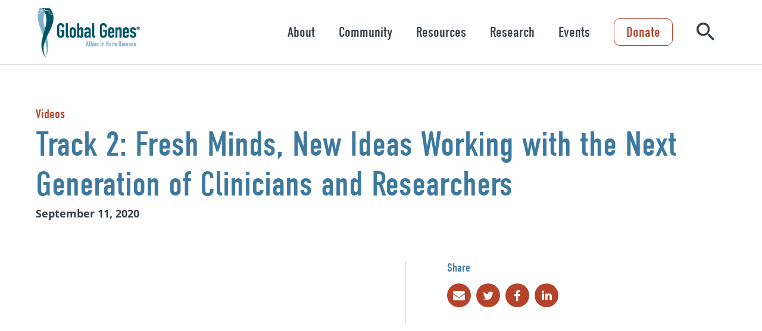

--- FILE ---
content_type: text/html; charset=UTF-8
request_url: https://globalgenes.org/video/track-2-fresh-minds-new-ideas-working-with-the-next-generation-of-clinicians-and-researchers/?faIframeUniqueId=jt98bti7dc&jsid=null&hostURL=https%3A%2F%2Fglobalgenes.org%2Fvideo%2Ftrack-2-fresh-minds-new-ideas-working-with-the-next-generation-of-clinicians-and-researchers%2F
body_size: 23583
content:
<!DOCTYPE html>
<html lang="en-US">
<head>
	<meta charset="UTF-8">
	<meta name="viewport" content="width=device-width, initial-scale=1.0" />
	<link rel="stylesheet" href="https://use.typekit.net/tqz8hdy.css">
	<style id="jetpack-boost-critical-css">@media all{.wp-block-cover{align-items:center;background-position:50%;box-sizing:border-box;display:flex;justify-content:center;min-height:430px;overflow:hidden;overflow:clip;padding:1em;position:relative}.wp-block-cover .wp-block-cover__gradient-background{bottom:0;left:0;opacity:.5;position:absolute;right:0;top:0}.wp-block-cover .wp-block-cover__gradient-background.has-background-dim.has-background-dim-100{opacity:1}.wp-block-cover .wp-block-cover__inner-container{color:inherit;position:relative;width:100%}:where(.wp-block-cover:not(.has-text-color)){color:#fff}:root :where(.wp-block-cover h2:not(.has-text-color)),:root :where(.wp-block-cover p:not(.has-text-color)){color:inherit}body:not(.editor-styles-wrapper) .wp-block-cover:not(.wp-block-cover:has(.wp-block-cover__background+.wp-block-cover__inner-container)) .wp-block-cover__gradient-background,body:not(.editor-styles-wrapper) .wp-block-cover:not(.wp-block-cover:has(.wp-block-cover__background+.wp-block-cover__inner-container)) .wp-block-cover__inner-container{z-index:1}ul{box-sizing:border-box}.entry-content{counter-reset:footnotes}.screen-reader-text{word-wrap:normal!important;border:0;clip-path:inset(50%);height:1px;margin:-1px;overflow:hidden;padding:0;position:absolute;width:1px}html :where(img[class*=wp-image-]){height:auto;max-width:100%}}@media all{.slick-slider{position:relative;display:block;box-sizing:border-box;-webkit-touch-callout:none;-ms-touch-action:pan-y;touch-action:pan-y}@font-face{font-family:icomoon;font-weight:400;font-style:normal;font-display:block}[class*=" icon-"]{font-family:icomoon!important;speak:never;font-style:normal;font-weight:400;font-variant:normal;text-transform:none;line-height:1;-webkit-font-smoothing:antialiased;-moz-osx-font-smoothing:grayscale}.icon-search:before{content:""}.icon-chevron-right:before{content:""}.icon-envelope:before{content:""}.icon-linkedin:before{content:""}.icon-twitter:before{content:""}.icon-facebook:before{content:""}body:after{content:"{ \"wide\": \"1200\", \"headerDesktop\": \"1001\", \"medium\": \"901\", \"mobile\": \"701\", \"small\": \"510\" }";display:none}.secondary-button,a.secondary-button{-webkit-appearance:none;-moz-appearance:none;appearance:none;border:none;background:0 0;padding:0;background-color:transparent;border-radius:5px;padding:8px 18px;color:#b4432a;font-size:18px;font-weight:700;line-height:1.25em;text-align:center;display:inline-block;text-decoration:none;font-family:open-sans-condensed,sans-serif;position:relative;z-index:1;overflow:hidden;height:auto;box-sizing:border-box;border:2px solid #b4432a}@media (min-width:0) and (max-width:700px){.secondary-button,a.secondary-button{padding:8px 18px;font-size:18px}}.hamburger{padding:19.5px 16px;display:inline-block;font:inherit;color:inherit;text-transform:none;background-color:transparent;border:0;margin:0;overflow:visible}.hamburger-box{width:20px;height:16px;display:inline-block;position:relative}.hamburger-inner{display:block;top:50%;margin-top:-1px}.hamburger-inner,.hamburger-inner::after,.hamburger-inner::before{width:20px;height:2px;background-color:#44667b;border-radius:4px;position:absolute}.hamburger-inner::after,.hamburger-inner::before{content:"";display:block}.hamburger-inner::before{top:-7px}.hamburger-inner::after{bottom:-7px}#site-header{padding-left:60px;padding-right:60px;left:0;right:0;top:0;background:#fff;z-index:1000;border-bottom:1px solid #ddd}@media (min-width:0) and (max-width:700px){#site-header{padding-left:24px;padding-right:24px}}#site-header>.wrapper{display:flex;justify-content:space-between;align-items:center;height:108px}@media (min-width:0) and (max-width:1000px){#site-header>.wrapper{height:62px;padding-left:50px;padding-right:50px;justify-content:center}}#site-header>.wrapper .logo{flex-shrink:0}#site-header>.wrapper .logo img{height:90px;width:auto;display:block}@media (min-width:0) and (max-width:1200px){#site-header>.wrapper .logo img{height:90px}}@media (min-width:0) and (max-width:1000px){#site-header>.wrapper .logo img{height:55px}}#site-header>.wrapper #hamburger{position:absolute;left:60px;margin-left:-16px;top:0}@media (min-width:0) and (max-width:700px){#site-header>.wrapper #hamburger{left:24px}}@media (min-width:1001px){#site-header>.wrapper #hamburger{display:none}}#site-header>.wrapper .right{display:flex;align-items:center;position:relative}@media (min-width:0) and (max-width:1000px){#site-header>.wrapper .right{display:block;position:static}}#site-header>.wrapper .right form{padding:0 20px}@media (min-width:0) and (max-width:1200px){#site-header>.wrapper .right form{padding:0 10px}}#site-header>.wrapper .right form label{display:none;position:absolute;right:0;width:0;top:50%;transform:translateY(-50%);z-index:1;overflow:hidden;border:1px solid #373e46;border-radius:5px;box-sizing:border-box}#site-header>.wrapper .right form label input{border:none;padding:14px 50px 14px 50px;width:100%;box-sizing:border-box;font-size:18px;font:open-sans,sans-serif}#site-header>.wrapper .right form button.close{-webkit-appearance:none;-moz-appearance:none;appearance:none;border:none;background:0 0;padding:0;color:#b4432a;position:absolute;z-index:2;left:0;font-size:24px;line-height:24px;top:50%;margin-top:-22px;box-sizing:border-box;padding:10px}#site-header>.wrapper .right form button.close .icon{transform:scaleX(-1);display:block}#site-header>.wrapper .right form button.search{-webkit-appearance:none;-moz-appearance:none;appearance:none;border:none;background:0 0;padding:0;color:#373e46;font-size:30px;position:relative;z-index:2}@media (min-width:0) and (max-width:1000px){#site-header>.wrapper .right form button.search{font-size:21px;color:#44667b;position:absolute;top:50%;right:60px;transform:translateY(-50%)}}@media (min-width:0) and (max-width:1000px) and (min-width:0) and (max-width:700px){#site-header>.wrapper .right form button.search{right:24px}}@media (min-width:1001px){#nav-wrap nav{transform:none!important;display:flex;align-items:center}#nav-wrap nav>ul{list-style:none;margin:0;padding:0;display:flex;align-items:center}#nav-wrap nav>ul>li{padding:10px}}@media (min-width:1001px) and (min-width:0) and (max-width:1200px){#nav-wrap nav>ul>li{padding:0}}@media (min-width:1001px){#nav-wrap nav>ul>li ul{list-style:none;width:500px;box-sizing:content-box;padding:20px 60px 20px 30px;display:block;position:fixed;right:0;z-index:1006;bottom:0;overflow-y:auto;background:#f6f6f6;top:108px;transform:translateX(100%)}}@media (min-width:1001px) and (min-width:1320px){#nav-wrap nav>ul>li ul{padding:20px calc(50% - 600px) 20px 30px}}@media (min-width:1001px){#nav-wrap nav>ul>li ul li a{padding:10px;background:0 0;border-radius:10px;text-decoration:none;color:#373e46;display:block;margin-bottom:6px}#nav-wrap nav>ul>li ul li a span{font-family:din-condensed,sans-serif;font-weight:400;line-height:1.1em;font-size:22px;margin-bottom:5px}#nav-wrap nav>ul>li ul li a span:after{font-family:icomoon!important;speak:never;font-style:normal;font-weight:400;font-variant:normal;text-transform:none;line-height:1;-webkit-font-smoothing:antialiased;-moz-osx-font-smoothing:grayscale;content:"";display:inline-block;font-size:20px;color:#b4432a;margin-left:8px;opacity:0;position:relative;top:1px}#nav-wrap nav>ul>li ul li a p{margin:0;font-size:14px}}@media (min-width:1001px){#nav-wrap nav>ul>li>div p{display:none}}@media (min-width:1001px){#nav-wrap nav>ul>li>div a,#nav-wrap nav>ul>li>div button{-webkit-appearance:none;-moz-appearance:none;appearance:none;border:none;background:0 0;padding:0;text-decoration:none;font-family:din-condensed,sans-serif;font-size:24px;line-height:1.2em;color:#373e46;padding:10px;display:block}}@media (min-width:1001px){#nav-wrap nav>ul>li>div button+a{display:none}}@media (min-width:1001px){#nav-wrap .cta{font-family:din-condensed,sans-serif;font-size:24px;line-height:1em;color:#b4432a;padding:10px 20px;text-decoration:none;display:inline-block;border-radius:10px;border:1px solid #b4432a;margin:0 20px}}@media (min-width:1001px) and (min-width:0) and (max-width:1200px){#nav-wrap .cta{margin:0 10px}}@media (min-width:0) and (max-width:1000px){#site-header>.wrapper .right #nav-wrap{overflow-y:auto;display:block;position:fixed;top:62px;bottom:0;left:0;width:300px;background:#fff;box-sizing:border-box;transform:translateX(-100%);z-index:1001}}@media (min-width:0) and (max-width:1000px) and (min-width:0) and (max-width:700px){#site-header>.wrapper .right #nav-wrap{width:270px}}@media (min-width:0) and (max-width:1000px){#site-header>.wrapper .right #nav-wrap nav ul{display:block;list-style:none;padding:0;margin:0;padding:20px 40px;box-sizing:border-box;padding-left:60px}}@media (min-width:0) and (max-width:1000px) and (min-width:0) and (max-width:700px){#site-header>.wrapper .right #nav-wrap nav ul{padding-left:24px}}@media (min-width:0) and (max-width:1000px){#site-header>.wrapper .right #nav-wrap nav ul li ul{position:absolute;top:0;left:100%;display:none;width:100%}#site-header>.wrapper .right #nav-wrap nav ul li>div{position:relative}#site-header>.wrapper .right #nav-wrap nav ul li>div p{display:none}#site-header>.wrapper .right #nav-wrap nav ul li>div a{color:#44667b;text-decoration:none;font-size:18px;padding:14px 0;line-height:1em;border-bottom:1px solid #cdcdcd;font-family:open-sans,sans-serif;display:block}#site-header>.wrapper .right #nav-wrap nav ul li>div button{-webkit-appearance:none;-moz-appearance:none;appearance:none;border:none;background:0 0;padding:0;position:absolute;text-indent:-1000px;overflow:hidden;right:0;top:0;font-size:18px;width:15px;padding:11px;width:46px}#site-header>.wrapper .right #nav-wrap nav ul li>div button:before{font-family:icomoon!important;speak:never;font-style:normal;font-weight:400;font-variant:normal;text-transform:none;line-height:1;-webkit-font-smoothing:antialiased;-moz-osx-font-smoothing:grayscale;content:"";color:#44667b;position:absolute;left:14px;top:13px;text-indent:0}}@media (min-width:0) and (max-width:1000px){#site-header>.wrapper .right #nav-wrap .cta{-webkit-appearance:none;-moz-appearance:none;appearance:none;border:none;background:0 0;padding:0;background-color:transparent;border-radius:5px;padding:8px 18px;color:#b4432a;font-size:18px;font-weight:700;line-height:1.25em;text-align:center;display:inline-block;text-decoration:none;font-family:open-sans-condensed,sans-serif;position:relative;z-index:1;overflow:hidden;height:auto;box-sizing:border-box;border:2px solid #b4432a;padding-top:10px;padding-bottom:10px;font-size:18px;margin:0 40px 30px 40px;display:block;margin-left:60px}}@media (min-width:0) and (max-width:1000px) and (min-width:0) and (max-width:700px){#site-header>.wrapper .right #nav-wrap .cta{padding:8px 18px;font-size:18px}}@media (min-width:0) and (max-width:1000px) and (min-width:0) and (max-width:700px){#site-header>.wrapper .right #nav-wrap .cta{margin-left:24px}}#menu-cover{background:rgba(0,0,0,.5);position:fixed;left:0;bottom:0;right:0;z-index:1000;display:none;top:108px}@media (min-width:0) and (max-width:1000px){#menu-cover{top:62px}}#site-footer .wrapper .logo{display:none;padding:20px;padding-left:60px;padding-right:60px}@media (min-width:0) and (max-width:700px){#site-footer .wrapper .logo{padding-left:24px;padding-right:24px}}#site-footer .wrapper .logo img{width:80px}@media (min-width:0) and (max-width:700px){#site-footer .wrapper .logo{display:block;background:#fff}}#site-footer nav>ul button{display:none}#site-footer nav>ul>li>div span{font-size:24px;line-height:1.2em;font-family:din-condensed,sans-serif;color:#373e46;font-weight:400;text-decoration:none;display:inline-block}#site-footer nav>ul>li>ul{margin:0;padding:0;list-style:none}#site-footer nav>ul>li>ul li{padding:0 0}#site-footer nav>ul>li>ul li a{padding:4px 0;font-size:14px;font-weight:400;line-height:1.5em;color:#005467;text-decoration:none;display:inline-block}@media (min-width:0) and (max-width:700px){#site-footer nav>ul>li>div span{border-bottom:1px solid #a5a5a6;padding-left:60px;padding-right:60px;padding-top:22px;padding-bottom:22px;color:#373e46;font-weight:700;font-size:16px;line-height:1.4em;display:block}}@media (min-width:0) and (max-width:700px) and (min-width:0) and (max-width:700px){#site-footer nav>ul>li>div span{padding-left:24px;padding-right:24px}}@media (min-width:0) and (max-width:700px){#site-footer nav>ul>li>ul{display:none;padding-left:60px;padding-right:60px;padding-top:8px;padding-bottom:8px;border-bottom:1px solid #a5a5a6}}@media (min-width:0) and (max-width:700px) and (min-width:0) and (max-width:700px){#site-footer nav>ul>li>ul{padding-left:24px;padding-right:24px}}@media (min-width:0) and (max-width:700px){#site-footer nav>ul>li>ul li{padding:8px 0}#site-footer nav>ul>li>ul li a{font-weight:400;font-size:14px;line-height:1.4em;color:#005467}}@media (min-width:0) and (max-width:700px){#site-footer nav>ul>li.menu-item-has-children>div span{padding-right:50px}#site-footer nav>ul>li.menu-item-has-children>div button{-webkit-appearance:none;-moz-appearance:none;appearance:none;border:none;background:0 0;padding:0;padding:14px 10px 14px 14px;display:block;position:absolute;top:50%;right:10px;margin-top:-23px}#site-footer nav>ul>li.menu-item-has-children>div button span{padding:0}#site-footer nav>ul>li.menu-item-has-children>div button:after{font-family:icomoon!important;speak:never;font-style:normal;font-weight:400;font-variant:normal;text-transform:none;line-height:1;-webkit-font-smoothing:antialiased;-moz-osx-font-smoothing:grayscale;display:block;content:"";transform:rotate(90deg);color:#373e46;font-size:18px}}body,button,input{font-family:open-sans,sans-serif;color:#373e46}body,html{position:relative}body{margin:0}#outer-wrapper{position:relative;z-index:1}.entry-content{padding-left:60px;padding-right:60px;font-size:17px;font-weight:400;line-height:1.66em}@media (min-width:0) and (max-width:700px){.entry-content{padding-left:24px;padding-right:24px}}.entry-content>*{position:relative;z-index:5;box-sizing:border-box}.entry-content>:not(.alignfull){max-width:1200px;margin-left:auto;margin-right:auto}.entry-content>.alignfull{padding-left:0;padding-right:0;margin-left:-60px;margin-right:-60px;width:auto}@media (min-width:0) and (max-width:700px){.entry-content>.alignfull{margin-left:-24px;margin-right:-24px}}@media (min-width:0) and (max-width:700px){.entry-content{font-size:15px}}.entry-content h1{font-size:48px;font-family:din-condensed,sans-serif;font-weight:400;line-height:1.16em;margin-top:.75em;margin-bottom:.75em}@media (min-width:0) and (max-width:700px){.entry-content h1{font-size:36px}}.entry-content h2{font-size:40px;font-family:din-condensed,sans-serif;font-weight:400;line-height:1.16em;margin-top:.75em;margin-bottom:.75em}@media (min-width:0) and (max-width:700px){.entry-content h2{font-size:30px}}.entry-content p{font-size:17px;font-weight:400;line-height:1.66em;margin-top:1em;margin-bottom:1em}@media (min-width:0) and (max-width:700px){.entry-content p{font-size:15px}}.entry-content strong{font-weight:700}.entry-content a{text-decoration:none;color:#005467}.entry-content .wp-block-cover>span.has-jellybean-blue-background-color~.wp-block-cover__inner-container a:not(.primary-button):not(.secondary-button):not(.wp-block-button__link){color:#fff;text-decoration:underline}.entry-content img{max-width:100%;height:auto}.entry-content .wp-caption{background:#fff;border:1px solid #f0f0f0;max-width:96%;padding:5px 3px 10px;text-align:center}.entry-content .wp-caption.alignleft{margin:5px 20px 20px 0}.entry-content .wp-caption.alignright{margin:5px 0 20px 20px}.entry-content .wp-caption img{border:0 none;height:auto;margin:0;max-width:98.5%;padding:0;width:auto}.entry-content .wp-caption p.wp-caption-text{font-size:11px;line-height:17px;margin:0;padding:0 4px 5px}.entry-content .alignright{float:right}.entry-content .alignleft{float:left}.entry-content .secondary-button{-webkit-appearance:none;-moz-appearance:none;appearance:none;border:none;background:0 0;padding:0;background-color:transparent;border-radius:5px;padding:8px 18px;color:#b4432a;font-size:18px;font-weight:700;line-height:1.25em;text-align:center;display:inline-block;text-decoration:none;font-family:open-sans-condensed,sans-serif;position:relative;z-index:1;overflow:hidden;height:auto;box-sizing:border-box;border:2px solid #b4432a}@media (min-width:0) and (max-width:700px){.entry-content .secondary-button{padding:8px 18px;font-size:18px}}.entry-content .wp-block-cover{padding-top:40px;padding-bottom:40px;min-height:300px}@media (min-width:0) and (max-width:700px){.entry-content .wp-block-cover{padding-top:30px;padding-bottom:30px}}.entry-content .wp-block-cover{padding-left:60px;padding-right:60px}@media (min-width:0) and (max-width:700px){.entry-content .wp-block-cover{padding-left:24px;padding-right:24px}}.entry-content .wp-block-cover__inner-container{margin:0 auto;max-width:1200px;box-sizing:border-box}.entry-content .wp-block-cover__inner-container>:first-child{margin-top:0}.entry-content .wp-block-cover__inner-container>:last-child{margin-bottom:0}.entry-content .has-jellybean-blue-background-color{background-color:#3d799e;color:#fff}.entry-content .has-jellybean-blue-background-color.wp-block-cover__gradient-background+.wp-block-cover__inner-container{color:#fff}.entry-content .resources-grid{display:flex;flex-wrap:wrap;align-items:stretch;margin:0-9px;position:relative}.entry-content .resources-grid article{width:33.33%;margin-top:9px;margin-bottom:9px}@media (min-width:0) and (max-width:1200px){.entry-content .resources-grid article{width:50%}}@media (min-width:0) and (max-width:700px){.entry-content .resources-grid article{width:100%;max-width:410px;margin:0 auto}}.entry-content .slick-slider.resources-grid article{margin-top:0;margin-bottom:0}@media (min-width:0) and (max-width:700px){.entry-content .slick-slider.resources-grid{max-width:410px;margin:0 auto!important}}.entry-content .resource-item{padding:9px;box-sizing:border-box;break-inside:avoid}.entry-content .resource-item a{text-decoration:none!important}.entry-content .resource-item>a{color:#373e46;display:block}.entry-content .wp-block-cover>span.has-jellybean-blue-background-color~.wp-block-cover__inner-container .resource-item>a{color:#fff}.entry-content .resource-item p{font-size:16px;margin:0;line-height:1.4em;color:#666}.entry-content .wp-block-cover>span.has-jellybean-blue-background-color~.wp-block-cover__inner-container .resource-item p{color:#fff}.entry-content .resource-item .bg{margin-bottom:10px;padding-top:53%;background-size:cover;background-position:center;background-color:#85828d;background-image:url(https://globalgenes.org/wp-content/themes/globalgenes/dist/images/placeholder.png)}.entry-content .resource-item .type{display:block;font-family:din-condensed,sans-serif;font-size:16px;margin-bottom:2px}.entry-content .resource-item h2{font-size:18px;line-height:1.4em;margin:0 0 5px 0;font-family:open-sans,sans-serif;font-weight:600;color:#005467}.entry-content .wp-block-cover>span.has-jellybean-blue-background-color~.wp-block-cover__inner-container .resource-item h2{color:#fff}.entry-content .resource-item .readmore{color:#005467;font-size:18px;font-family:din-condensed,sans-serif;font-weight:400;margin-top:6px;display:inline-block}.entry-content .wp-block-cover>span.has-jellybean-blue-background-color~.wp-block-cover__inner-container .resource-item .readmore{color:#fff}.entry-content .resource-item .readmore:after{font-family:icomoon!important;speak:never;font-style:normal;font-weight:400;font-variant:normal;text-transform:none;line-height:1;-webkit-font-smoothing:antialiased;-moz-osx-font-smoothing:grayscale;content:"";display:inline-block;vertical-align:middle;position:relative;top:-1px}.entry-content .block-related-resources-events{margin-top:40px;margin-bottom:40px;position:relative}@media (min-width:0) and (max-width:700px){.entry-content .block-related-resources-events{margin-top:25px;margin-bottom:25px}}.entry-content .block-related-resources-events>h2{margin-bottom:12px;margin-top:0}.entry-content .block-related-resources-events .slick-slider{margin:0-9px;padding-bottom:30px}.entry-content .block-related-resources-events .slick-slider article{display:none}.entry-content .block-related-resources-events .slick-slider article:first-child,.entry-content .block-related-resources-events .slick-slider article:nth-child(2),.entry-content .block-related-resources-events .slick-slider article:nth-child(3){display:block}.entry-content .block-resource-hero{display:flex;align-items:center}.entry-content .block-resource-hero .inner{padding:70px 0}@media (min-width:0) and (max-width:900px){.entry-content .block-resource-hero .inner{padding:40px 0}}.entry-content .block-resource-hero .inner .pre-heading{font-family:din-condensed,sans-serif;font-size:22px;line-height:1.2em;color:#b4432a;margin:0}.entry-content .block-resource-hero .inner .pre-heading a{color:inherit}.entry-content .block-resource-hero .inner h1{margin:5px 0;color:#3d799e;font-size:58px}@media (min-width:0) and (max-width:900px){.entry-content .block-resource-hero .inner h1{font-size:36px}}.entry-content .block-resource-hero .inner .post-heading{font-size:18px;line-height:1.2em;color:#373e46;margin:0}.entry-content .block-resource-body{display:flex;align-items:flex-start}@media (min-width:0) and (max-width:700px){.entry-content .block-resource-body{display:block}}.entry-content .block-resource-body main>:first-child{margin-top:0}.entry-content .block-resource-body main>:last-child{margin-bottom:0}@media (min-width:0) and (max-width:700px){.entry-content .block-resource-body main .wp-caption{float:none;margin:auto}}.entry-content .block-resource-body aside{width:28%;min-width:280px;padding-left:70px;margin-left:60px;border-left:1px solid #ababab}.entry-content .block-resource-body aside>:first-child{margin-top:0}.entry-content .block-resource-body aside>:last-child{margin-bottom:0}@media (min-width:0) and (max-width:900px){.entry-content .block-resource-body aside{min-width:200px;padding-left:30px;margin-left:25px;width:100%}}@media (min-width:0) and (max-width:700px){.entry-content .block-resource-body aside{min-width:unset;padding-left:0;margin-left:0;padding-top:30px;border-left:none}}.entry-content .block-resource-body aside .section{margin-bottom:30px}.entry-content .block-resource-body aside .section>a{display:block}.entry-content .block-resource-body aside .section h2{font-size:20px;line-height:1.1em;color:#3d799e;margin:0 0 10px 0}.entry-content .block-resource-body aside .section .rel{padding:5px 10px;border:1px solid #373e46;border-radius:5px;color:#373e46;text-decoration:none;margin:5px 10px 5px 0;display:inline-block}.entry-content .block-resource-body aside .section .share a{display:inline-block;width:40px;height:40px;border-radius:50%;background:#b4432a;color:#fff;font-size:20px;box-sizing:border-box;line-height:1em;padding:10px;text-align:center;margin-right:5px;margin-top:5px}.wrapper{margin:0 auto;max-width:1200px}.screen-reader-text{border:0;clip:rect(1px,1px,1px,1px);clip-path:inset(50%);height:1px;margin:-1px;overflow:hidden;padding:0;position:absolute!important;width:1px;word-wrap:normal!important}.spacer{height:60px}#site-header .fixed-area{margin-left:-60px;margin-right:-60px}@media (min-width:0) and (max-width:700px){#site-header .fixed-area{margin-left:-24px;margin-right:-24px}}}</style><meta name='robots' content='index, follow, max-image-preview:large, max-snippet:-1, max-video-preview:-1' />

	<!-- This site is optimized with the Yoast SEO Premium plugin v26.7 (Yoast SEO v26.8) - https://yoast.com/product/yoast-seo-premium-wordpress/ -->
	<title>Track 2: Fresh Minds, New Ideas Working with the Next Generation of Clinicians and Researchers - Global Genes</title>
	<link rel="canonical" href="https://globalgenes.org/video/track-2-fresh-minds-new-ideas-working-with-the-next-generation-of-clinicians-and-researchers/" />
	<meta property="og:locale" content="en_US" />
	<meta property="og:type" content="article" />
	<meta property="og:title" content="Track 2: Fresh Minds, New Ideas Working with the Next Generation of Clinicians and Researchers" />
	<meta property="og:url" content="https://globalgenes.org/video/track-2-fresh-minds-new-ideas-working-with-the-next-generation-of-clinicians-and-researchers/" />
	<meta property="og:site_name" content="Global Genes" />
	<meta property="article:modified_time" content="2023-01-17T20:19:55+00:00" />
	<meta name="twitter:card" content="summary_large_image" />
	<script type="application/ld+json" class="yoast-schema-graph">{"@context":"https://schema.org","@graph":[{"@type":"WebPage","@id":"https://globalgenes.org/video/track-2-fresh-minds-new-ideas-working-with-the-next-generation-of-clinicians-and-researchers/","url":"https://globalgenes.org/video/track-2-fresh-minds-new-ideas-working-with-the-next-generation-of-clinicians-and-researchers/","name":"Track 2: Fresh Minds, New Ideas Working with the Next Generation of Clinicians and Researchers - Global Genes","isPartOf":{"@id":"https://globalgenes.org/#website"},"datePublished":"2020-09-12T02:24:36+00:00","dateModified":"2023-01-17T20:19:55+00:00","breadcrumb":{"@id":"https://globalgenes.org/video/track-2-fresh-minds-new-ideas-working-with-the-next-generation-of-clinicians-and-researchers/#breadcrumb"},"inLanguage":"en-US","potentialAction":[{"@type":"ReadAction","target":["https://globalgenes.org/video/track-2-fresh-minds-new-ideas-working-with-the-next-generation-of-clinicians-and-researchers/"]}]},{"@type":"BreadcrumbList","@id":"https://globalgenes.org/video/track-2-fresh-minds-new-ideas-working-with-the-next-generation-of-clinicians-and-researchers/#breadcrumb","itemListElement":[{"@type":"ListItem","position":1,"name":"Home","item":"https://globalgenes.org/"},{"@type":"ListItem","position":2,"name":"Track 2: Fresh Minds, New Ideas Working with the Next Generation of Clinicians and Researchers"}]},{"@type":"WebSite","@id":"https://globalgenes.org/#website","url":"https://globalgenes.org/","name":"Global Genes","description":"Empowering the Rare Disease Community","publisher":{"@id":"https://globalgenes.org/#organization"},"potentialAction":[{"@type":"SearchAction","target":{"@type":"EntryPoint","urlTemplate":"https://globalgenes.org/?s={search_term_string}"},"query-input":{"@type":"PropertyValueSpecification","valueRequired":true,"valueName":"search_term_string"}}],"inLanguage":"en-US"},{"@type":"Organization","@id":"https://globalgenes.org/#organization","name":"Global Genes","url":"https://globalgenes.org/","logo":{"@type":"ImageObject","inLanguage":"en-US","@id":"https://globalgenes.org/#/schema/logo/image/","url":"https://i0.wp.com/globalgenes.org/wp-content/uploads/2019/02/global-genes-logo-registered-1-2-1.jpg?fit=531%2C268&ssl=1","contentUrl":"https://i0.wp.com/globalgenes.org/wp-content/uploads/2019/02/global-genes-logo-registered-1-2-1.jpg?fit=531%2C268&ssl=1","width":531,"height":268,"caption":"Global Genes"},"image":{"@id":"https://globalgenes.org/#/schema/logo/image/"}}]}</script>
	<!-- / Yoast SEO Premium plugin. -->


<link rel='dns-prefetch' href='//globalgenes.tfaforms.net' />
<link rel='dns-prefetch' href='//stats.wp.com' />
<link rel='preconnect' href='//i0.wp.com' />
<link rel="alternate" type="application/rss+xml" title="Global Genes &raquo; Track 2: Fresh Minds, New Ideas Working with the Next Generation of Clinicians and Researchers Comments Feed" href="https://globalgenes.org/video/track-2-fresh-minds-new-ideas-working-with-the-next-generation-of-clinicians-and-researchers/feed/" />
<link rel="alternate" title="oEmbed (JSON)" type="application/json+oembed" href="https://globalgenes.org/wp-json/oembed/1.0/embed?url=https%3A%2F%2Fglobalgenes.org%2Fvideo%2Ftrack-2-fresh-minds-new-ideas-working-with-the-next-generation-of-clinicians-and-researchers%2F" />
<link rel="alternate" title="oEmbed (XML)" type="text/xml+oembed" href="https://globalgenes.org/wp-json/oembed/1.0/embed?url=https%3A%2F%2Fglobalgenes.org%2Fvideo%2Ftrack-2-fresh-minds-new-ideas-working-with-the-next-generation-of-clinicians-and-researchers%2F&#038;format=xml" />
<style id='wp-img-auto-sizes-contain-inline-css' type='text/css'>
img:is([sizes=auto i],[sizes^="auto," i]){contain-intrinsic-size:3000px 1500px}
/*# sourceURL=wp-img-auto-sizes-contain-inline-css */
</style>
<noscript><link rel='stylesheet' id='fpblocks-css-css' href='https://globalgenes.org/wp-content/plugins/fp-blocks/public/css/main.css?ver=1728367108' type='text/css' media='all' />
</noscript><script src="/cdn-cgi/scripts/7d0fa10a/cloudflare-static/rocket-loader.min.js" data-cf-settings="3d3d6bc38823f2c97d2aef63-|49"></script><link data-media="all" onload="this.media=this.dataset.media; delete this.dataset.media; this.removeAttribute( &apos;onload&apos; );" rel='stylesheet' id='fpblocks-css-css' href='https://globalgenes.org/wp-content/plugins/fp-blocks/public/css/main.css?ver=1728367108' type='text/css' media="not all" />
<style id='wp-emoji-styles-inline-css' type='text/css'>

	img.wp-smiley, img.emoji {
		display: inline !important;
		border: none !important;
		box-shadow: none !important;
		height: 1em !important;
		width: 1em !important;
		margin: 0 0.07em !important;
		vertical-align: -0.1em !important;
		background: none !important;
		padding: 0 !important;
	}
/*# sourceURL=wp-emoji-styles-inline-css */
</style>
<style id='wp-block-library-inline-css' type='text/css'>
:root{--wp-block-synced-color:#7a00df;--wp-block-synced-color--rgb:122,0,223;--wp-bound-block-color:var(--wp-block-synced-color);--wp-editor-canvas-background:#ddd;--wp-admin-theme-color:#007cba;--wp-admin-theme-color--rgb:0,124,186;--wp-admin-theme-color-darker-10:#006ba1;--wp-admin-theme-color-darker-10--rgb:0,107,160.5;--wp-admin-theme-color-darker-20:#005a87;--wp-admin-theme-color-darker-20--rgb:0,90,135;--wp-admin-border-width-focus:2px}@media (min-resolution:192dpi){:root{--wp-admin-border-width-focus:1.5px}}.wp-element-button{cursor:pointer}:root .has-very-light-gray-background-color{background-color:#eee}:root .has-very-dark-gray-background-color{background-color:#313131}:root .has-very-light-gray-color{color:#eee}:root .has-very-dark-gray-color{color:#313131}:root .has-vivid-green-cyan-to-vivid-cyan-blue-gradient-background{background:linear-gradient(135deg,#00d084,#0693e3)}:root .has-purple-crush-gradient-background{background:linear-gradient(135deg,#34e2e4,#4721fb 50%,#ab1dfe)}:root .has-hazy-dawn-gradient-background{background:linear-gradient(135deg,#faaca8,#dad0ec)}:root .has-subdued-olive-gradient-background{background:linear-gradient(135deg,#fafae1,#67a671)}:root .has-atomic-cream-gradient-background{background:linear-gradient(135deg,#fdd79a,#004a59)}:root .has-nightshade-gradient-background{background:linear-gradient(135deg,#330968,#31cdcf)}:root .has-midnight-gradient-background{background:linear-gradient(135deg,#020381,#2874fc)}:root{--wp--preset--font-size--normal:16px;--wp--preset--font-size--huge:42px}.has-regular-font-size{font-size:1em}.has-larger-font-size{font-size:2.625em}.has-normal-font-size{font-size:var(--wp--preset--font-size--normal)}.has-huge-font-size{font-size:var(--wp--preset--font-size--huge)}:root .has-text-align-center{text-align:center}:root .has-text-align-left{text-align:left}:root .has-text-align-right{text-align:right}.has-fit-text{white-space:nowrap!important}#end-resizable-editor-section{display:none}.aligncenter{clear:both}.items-justified-left{justify-content:flex-start}.items-justified-center{justify-content:center}.items-justified-right{justify-content:flex-end}.items-justified-space-between{justify-content:space-between}.screen-reader-text{word-wrap:normal!important;border:0;clip-path:inset(50%);height:1px;margin:-1px;overflow:hidden;padding:0;position:absolute;width:1px}.screen-reader-text:focus{background-color:#ddd;clip-path:none;color:#444;display:block;font-size:1em;height:auto;left:5px;line-height:normal;padding:15px 23px 14px;text-decoration:none;top:5px;width:auto;z-index:100000}html :where(.has-border-color){border-style:solid}html :where([style*=border-top-color]){border-top-style:solid}html :where([style*=border-right-color]){border-right-style:solid}html :where([style*=border-bottom-color]){border-bottom-style:solid}html :where([style*=border-left-color]){border-left-style:solid}html :where([style*=border-width]){border-style:solid}html :where([style*=border-top-width]){border-top-style:solid}html :where([style*=border-right-width]){border-right-style:solid}html :where([style*=border-bottom-width]){border-bottom-style:solid}html :where([style*=border-left-width]){border-left-style:solid}html :where(img[class*=wp-image-]){height:auto;max-width:100%}:where(figure){margin:0 0 1em}html :where(.is-position-sticky){--wp-admin--admin-bar--position-offset:var(--wp-admin--admin-bar--height,0px)}@media screen and (max-width:600px){html :where(.is-position-sticky){--wp-admin--admin-bar--position-offset:0px}}
.has-text-align-justify{text-align:justify;}

/*# sourceURL=wp-block-library-inline-css */
</style><style id='wp-block-buttons-inline-css' type='text/css'>
.wp-block-buttons{box-sizing:border-box}.wp-block-buttons.is-vertical{flex-direction:column}.wp-block-buttons.is-vertical>.wp-block-button:last-child{margin-bottom:0}.wp-block-buttons>.wp-block-button{display:inline-block;margin:0}.wp-block-buttons.is-content-justification-left{justify-content:flex-start}.wp-block-buttons.is-content-justification-left.is-vertical{align-items:flex-start}.wp-block-buttons.is-content-justification-center{justify-content:center}.wp-block-buttons.is-content-justification-center.is-vertical{align-items:center}.wp-block-buttons.is-content-justification-right{justify-content:flex-end}.wp-block-buttons.is-content-justification-right.is-vertical{align-items:flex-end}.wp-block-buttons.is-content-justification-space-between{justify-content:space-between}.wp-block-buttons.aligncenter{text-align:center}.wp-block-buttons:not(.is-content-justification-space-between,.is-content-justification-right,.is-content-justification-left,.is-content-justification-center) .wp-block-button.aligncenter{margin-left:auto;margin-right:auto;width:100%}.wp-block-buttons[style*=text-decoration] .wp-block-button,.wp-block-buttons[style*=text-decoration] .wp-block-button__link{text-decoration:inherit}.wp-block-buttons.has-custom-font-size .wp-block-button__link{font-size:inherit}.wp-block-buttons .wp-block-button__link{width:100%}.wp-block-button.aligncenter{text-align:center}
/*# sourceURL=https://globalgenes.org/wp-content/plugins/gutenberg/build/styles/block-library/buttons/style.min.css */
</style>
<style id='wp-block-columns-inline-css' type='text/css'>
.wp-block-columns{box-sizing:border-box;display:flex;flex-wrap:wrap!important}@media (min-width:782px){.wp-block-columns{flex-wrap:nowrap!important}}.wp-block-columns{align-items:normal!important}.wp-block-columns.are-vertically-aligned-top{align-items:flex-start}.wp-block-columns.are-vertically-aligned-center{align-items:center}.wp-block-columns.are-vertically-aligned-bottom{align-items:flex-end}@media (max-width:781px){.wp-block-columns:not(.is-not-stacked-on-mobile)>.wp-block-column{flex-basis:100%!important}}@media (min-width:782px){.wp-block-columns:not(.is-not-stacked-on-mobile)>.wp-block-column{flex-basis:0;flex-grow:1}.wp-block-columns:not(.is-not-stacked-on-mobile)>.wp-block-column[style*=flex-basis]{flex-grow:0}}.wp-block-columns.is-not-stacked-on-mobile{flex-wrap:nowrap!important}.wp-block-columns.is-not-stacked-on-mobile>.wp-block-column{flex-basis:0;flex-grow:1}.wp-block-columns.is-not-stacked-on-mobile>.wp-block-column[style*=flex-basis]{flex-grow:0}:where(.wp-block-columns){margin-bottom:1.75em}:where(.wp-block-columns.has-background){padding:1.25em 2.375em}.wp-block-column{flex-grow:1;min-width:0;overflow-wrap:break-word;word-break:break-word}.wp-block-column.is-vertically-aligned-top{align-self:flex-start}.wp-block-column.is-vertically-aligned-center{align-self:center}.wp-block-column.is-vertically-aligned-bottom{align-self:flex-end}.wp-block-column.is-vertically-aligned-stretch{align-self:stretch}.wp-block-column.is-vertically-aligned-bottom,.wp-block-column.is-vertically-aligned-center,.wp-block-column.is-vertically-aligned-top{width:100%}
/*# sourceURL=https://globalgenes.org/wp-content/plugins/gutenberg/build/styles/block-library/columns/style.min.css */
</style>
<style id='wp-block-button-inline-css' type='text/css'>
.wp-block-button__link{align-content:center;box-sizing:border-box;cursor:pointer;display:inline-block;height:100%;text-align:center;word-break:break-word}.wp-block-button__link.aligncenter{text-align:center}.wp-block-button__link.alignright{text-align:right}:where(.wp-block-button__link){border-radius:9999px;box-shadow:none;padding:calc(.667em + 2px) calc(1.333em + 2px);text-decoration:none}.wp-block-button[style*=text-decoration] .wp-block-button__link{text-decoration:inherit}.wp-block-buttons>.wp-block-button.has-custom-width{max-width:none}.wp-block-buttons>.wp-block-button.has-custom-width .wp-block-button__link{width:100%}.wp-block-buttons>.wp-block-button.has-custom-font-size .wp-block-button__link{font-size:inherit}.wp-block-buttons>.wp-block-button.wp-block-button__width-25{width:calc(25% - var(--wp--style--block-gap, .5em)*.75)}.wp-block-buttons>.wp-block-button.wp-block-button__width-50{width:calc(50% - var(--wp--style--block-gap, .5em)*.5)}.wp-block-buttons>.wp-block-button.wp-block-button__width-75{width:calc(75% - var(--wp--style--block-gap, .5em)*.25)}.wp-block-buttons>.wp-block-button.wp-block-button__width-100{flex-basis:100%;width:100%}.wp-block-buttons.is-vertical>.wp-block-button.wp-block-button__width-25{width:25%}.wp-block-buttons.is-vertical>.wp-block-button.wp-block-button__width-50{width:50%}.wp-block-buttons.is-vertical>.wp-block-button.wp-block-button__width-75{width:75%}.wp-block-button.is-style-squared,.wp-block-button__link.wp-block-button.is-style-squared{border-radius:0}.wp-block-button.no-border-radius,.wp-block-button__link.no-border-radius{border-radius:0!important}:root :where(.wp-block-button .wp-block-button__link.is-style-outline),:root :where(.wp-block-button.is-style-outline>.wp-block-button__link){border:2px solid;padding:.667em 1.333em}:root :where(.wp-block-button .wp-block-button__link.is-style-outline:not(.has-text-color)),:root :where(.wp-block-button.is-style-outline>.wp-block-button__link:not(.has-text-color)){color:currentColor}:root :where(.wp-block-button .wp-block-button__link.is-style-outline:not(.has-background)),:root :where(.wp-block-button.is-style-outline>.wp-block-button__link:not(.has-background)){background-color:initial;background-image:none}
/*# sourceURL=https://globalgenes.org/wp-content/plugins/gutenberg/build/styles/block-library/button/style.min.css */
</style>
<style id='wp-block-cover-inline-css' type='text/css'>
.wp-block-cover,.wp-block-cover-image{align-items:center;background-position:50%;box-sizing:border-box;display:flex;justify-content:center;min-height:430px;overflow:hidden;overflow:clip;padding:1em;position:relative}.wp-block-cover .has-background-dim:not([class*=-background-color]),.wp-block-cover-image .has-background-dim:not([class*=-background-color]),.wp-block-cover-image.has-background-dim:not([class*=-background-color]),.wp-block-cover.has-background-dim:not([class*=-background-color]){background-color:#000}.wp-block-cover .has-background-dim.has-background-gradient,.wp-block-cover-image .has-background-dim.has-background-gradient{background-color:initial}.wp-block-cover-image.has-background-dim:before,.wp-block-cover.has-background-dim:before{background-color:inherit;content:""}.wp-block-cover .wp-block-cover__background,.wp-block-cover .wp-block-cover__gradient-background,.wp-block-cover-image .wp-block-cover__background,.wp-block-cover-image .wp-block-cover__gradient-background,.wp-block-cover-image.has-background-dim:not(.has-background-gradient):before,.wp-block-cover.has-background-dim:not(.has-background-gradient):before{bottom:0;left:0;opacity:.5;position:absolute;right:0;top:0}.wp-block-cover-image.has-background-dim.has-background-dim-10 .wp-block-cover__background,.wp-block-cover-image.has-background-dim.has-background-dim-10 .wp-block-cover__gradient-background,.wp-block-cover-image.has-background-dim.has-background-dim-10:not(.has-background-gradient):before,.wp-block-cover.has-background-dim.has-background-dim-10 .wp-block-cover__background,.wp-block-cover.has-background-dim.has-background-dim-10 .wp-block-cover__gradient-background,.wp-block-cover.has-background-dim.has-background-dim-10:not(.has-background-gradient):before{opacity:.1}.wp-block-cover-image.has-background-dim.has-background-dim-20 .wp-block-cover__background,.wp-block-cover-image.has-background-dim.has-background-dim-20 .wp-block-cover__gradient-background,.wp-block-cover-image.has-background-dim.has-background-dim-20:not(.has-background-gradient):before,.wp-block-cover.has-background-dim.has-background-dim-20 .wp-block-cover__background,.wp-block-cover.has-background-dim.has-background-dim-20 .wp-block-cover__gradient-background,.wp-block-cover.has-background-dim.has-background-dim-20:not(.has-background-gradient):before{opacity:.2}.wp-block-cover-image.has-background-dim.has-background-dim-30 .wp-block-cover__background,.wp-block-cover-image.has-background-dim.has-background-dim-30 .wp-block-cover__gradient-background,.wp-block-cover-image.has-background-dim.has-background-dim-30:not(.has-background-gradient):before,.wp-block-cover.has-background-dim.has-background-dim-30 .wp-block-cover__background,.wp-block-cover.has-background-dim.has-background-dim-30 .wp-block-cover__gradient-background,.wp-block-cover.has-background-dim.has-background-dim-30:not(.has-background-gradient):before{opacity:.3}.wp-block-cover-image.has-background-dim.has-background-dim-40 .wp-block-cover__background,.wp-block-cover-image.has-background-dim.has-background-dim-40 .wp-block-cover__gradient-background,.wp-block-cover-image.has-background-dim.has-background-dim-40:not(.has-background-gradient):before,.wp-block-cover.has-background-dim.has-background-dim-40 .wp-block-cover__background,.wp-block-cover.has-background-dim.has-background-dim-40 .wp-block-cover__gradient-background,.wp-block-cover.has-background-dim.has-background-dim-40:not(.has-background-gradient):before{opacity:.4}.wp-block-cover-image.has-background-dim.has-background-dim-50 .wp-block-cover__background,.wp-block-cover-image.has-background-dim.has-background-dim-50 .wp-block-cover__gradient-background,.wp-block-cover-image.has-background-dim.has-background-dim-50:not(.has-background-gradient):before,.wp-block-cover.has-background-dim.has-background-dim-50 .wp-block-cover__background,.wp-block-cover.has-background-dim.has-background-dim-50 .wp-block-cover__gradient-background,.wp-block-cover.has-background-dim.has-background-dim-50:not(.has-background-gradient):before{opacity:.5}.wp-block-cover-image.has-background-dim.has-background-dim-60 .wp-block-cover__background,.wp-block-cover-image.has-background-dim.has-background-dim-60 .wp-block-cover__gradient-background,.wp-block-cover-image.has-background-dim.has-background-dim-60:not(.has-background-gradient):before,.wp-block-cover.has-background-dim.has-background-dim-60 .wp-block-cover__background,.wp-block-cover.has-background-dim.has-background-dim-60 .wp-block-cover__gradient-background,.wp-block-cover.has-background-dim.has-background-dim-60:not(.has-background-gradient):before{opacity:.6}.wp-block-cover-image.has-background-dim.has-background-dim-70 .wp-block-cover__background,.wp-block-cover-image.has-background-dim.has-background-dim-70 .wp-block-cover__gradient-background,.wp-block-cover-image.has-background-dim.has-background-dim-70:not(.has-background-gradient):before,.wp-block-cover.has-background-dim.has-background-dim-70 .wp-block-cover__background,.wp-block-cover.has-background-dim.has-background-dim-70 .wp-block-cover__gradient-background,.wp-block-cover.has-background-dim.has-background-dim-70:not(.has-background-gradient):before{opacity:.7}.wp-block-cover-image.has-background-dim.has-background-dim-80 .wp-block-cover__background,.wp-block-cover-image.has-background-dim.has-background-dim-80 .wp-block-cover__gradient-background,.wp-block-cover-image.has-background-dim.has-background-dim-80:not(.has-background-gradient):before,.wp-block-cover.has-background-dim.has-background-dim-80 .wp-block-cover__background,.wp-block-cover.has-background-dim.has-background-dim-80 .wp-block-cover__gradient-background,.wp-block-cover.has-background-dim.has-background-dim-80:not(.has-background-gradient):before{opacity:.8}.wp-block-cover-image.has-background-dim.has-background-dim-90 .wp-block-cover__background,.wp-block-cover-image.has-background-dim.has-background-dim-90 .wp-block-cover__gradient-background,.wp-block-cover-image.has-background-dim.has-background-dim-90:not(.has-background-gradient):before,.wp-block-cover.has-background-dim.has-background-dim-90 .wp-block-cover__background,.wp-block-cover.has-background-dim.has-background-dim-90 .wp-block-cover__gradient-background,.wp-block-cover.has-background-dim.has-background-dim-90:not(.has-background-gradient):before{opacity:.9}.wp-block-cover-image.has-background-dim.has-background-dim-100 .wp-block-cover__background,.wp-block-cover-image.has-background-dim.has-background-dim-100 .wp-block-cover__gradient-background,.wp-block-cover-image.has-background-dim.has-background-dim-100:not(.has-background-gradient):before,.wp-block-cover.has-background-dim.has-background-dim-100 .wp-block-cover__background,.wp-block-cover.has-background-dim.has-background-dim-100 .wp-block-cover__gradient-background,.wp-block-cover.has-background-dim.has-background-dim-100:not(.has-background-gradient):before{opacity:1}.wp-block-cover .wp-block-cover__background.has-background-dim.has-background-dim-0,.wp-block-cover .wp-block-cover__gradient-background.has-background-dim.has-background-dim-0,.wp-block-cover-image .wp-block-cover__background.has-background-dim.has-background-dim-0,.wp-block-cover-image .wp-block-cover__gradient-background.has-background-dim.has-background-dim-0{opacity:0}.wp-block-cover .wp-block-cover__background.has-background-dim.has-background-dim-10,.wp-block-cover .wp-block-cover__gradient-background.has-background-dim.has-background-dim-10,.wp-block-cover-image .wp-block-cover__background.has-background-dim.has-background-dim-10,.wp-block-cover-image .wp-block-cover__gradient-background.has-background-dim.has-background-dim-10{opacity:.1}.wp-block-cover .wp-block-cover__background.has-background-dim.has-background-dim-20,.wp-block-cover .wp-block-cover__gradient-background.has-background-dim.has-background-dim-20,.wp-block-cover-image .wp-block-cover__background.has-background-dim.has-background-dim-20,.wp-block-cover-image .wp-block-cover__gradient-background.has-background-dim.has-background-dim-20{opacity:.2}.wp-block-cover .wp-block-cover__background.has-background-dim.has-background-dim-30,.wp-block-cover .wp-block-cover__gradient-background.has-background-dim.has-background-dim-30,.wp-block-cover-image .wp-block-cover__background.has-background-dim.has-background-dim-30,.wp-block-cover-image .wp-block-cover__gradient-background.has-background-dim.has-background-dim-30{opacity:.3}.wp-block-cover .wp-block-cover__background.has-background-dim.has-background-dim-40,.wp-block-cover .wp-block-cover__gradient-background.has-background-dim.has-background-dim-40,.wp-block-cover-image .wp-block-cover__background.has-background-dim.has-background-dim-40,.wp-block-cover-image .wp-block-cover__gradient-background.has-background-dim.has-background-dim-40{opacity:.4}.wp-block-cover .wp-block-cover__background.has-background-dim.has-background-dim-50,.wp-block-cover .wp-block-cover__gradient-background.has-background-dim.has-background-dim-50,.wp-block-cover-image .wp-block-cover__background.has-background-dim.has-background-dim-50,.wp-block-cover-image .wp-block-cover__gradient-background.has-background-dim.has-background-dim-50{opacity:.5}.wp-block-cover .wp-block-cover__background.has-background-dim.has-background-dim-60,.wp-block-cover .wp-block-cover__gradient-background.has-background-dim.has-background-dim-60,.wp-block-cover-image .wp-block-cover__background.has-background-dim.has-background-dim-60,.wp-block-cover-image .wp-block-cover__gradient-background.has-background-dim.has-background-dim-60{opacity:.6}.wp-block-cover .wp-block-cover__background.has-background-dim.has-background-dim-70,.wp-block-cover .wp-block-cover__gradient-background.has-background-dim.has-background-dim-70,.wp-block-cover-image .wp-block-cover__background.has-background-dim.has-background-dim-70,.wp-block-cover-image .wp-block-cover__gradient-background.has-background-dim.has-background-dim-70{opacity:.7}.wp-block-cover .wp-block-cover__background.has-background-dim.has-background-dim-80,.wp-block-cover .wp-block-cover__gradient-background.has-background-dim.has-background-dim-80,.wp-block-cover-image .wp-block-cover__background.has-background-dim.has-background-dim-80,.wp-block-cover-image .wp-block-cover__gradient-background.has-background-dim.has-background-dim-80{opacity:.8}.wp-block-cover .wp-block-cover__background.has-background-dim.has-background-dim-90,.wp-block-cover .wp-block-cover__gradient-background.has-background-dim.has-background-dim-90,.wp-block-cover-image .wp-block-cover__background.has-background-dim.has-background-dim-90,.wp-block-cover-image .wp-block-cover__gradient-background.has-background-dim.has-background-dim-90{opacity:.9}.wp-block-cover .wp-block-cover__background.has-background-dim.has-background-dim-100,.wp-block-cover .wp-block-cover__gradient-background.has-background-dim.has-background-dim-100,.wp-block-cover-image .wp-block-cover__background.has-background-dim.has-background-dim-100,.wp-block-cover-image .wp-block-cover__gradient-background.has-background-dim.has-background-dim-100{opacity:1}.wp-block-cover-image.alignleft,.wp-block-cover-image.alignright,.wp-block-cover.alignleft,.wp-block-cover.alignright{max-width:420px;width:100%}.wp-block-cover-image.aligncenter,.wp-block-cover-image.alignleft,.wp-block-cover-image.alignright,.wp-block-cover.aligncenter,.wp-block-cover.alignleft,.wp-block-cover.alignright{display:flex}.wp-block-cover .wp-block-cover__inner-container,.wp-block-cover-image .wp-block-cover__inner-container{color:inherit;position:relative;width:100%}.wp-block-cover-image.is-position-top-left,.wp-block-cover.is-position-top-left{align-items:flex-start;justify-content:flex-start}.wp-block-cover-image.is-position-top-center,.wp-block-cover.is-position-top-center{align-items:flex-start;justify-content:center}.wp-block-cover-image.is-position-top-right,.wp-block-cover.is-position-top-right{align-items:flex-start;justify-content:flex-end}.wp-block-cover-image.is-position-center-left,.wp-block-cover.is-position-center-left{align-items:center;justify-content:flex-start}.wp-block-cover-image.is-position-center-center,.wp-block-cover.is-position-center-center{align-items:center;justify-content:center}.wp-block-cover-image.is-position-center-right,.wp-block-cover.is-position-center-right{align-items:center;justify-content:flex-end}.wp-block-cover-image.is-position-bottom-left,.wp-block-cover.is-position-bottom-left{align-items:flex-end;justify-content:flex-start}.wp-block-cover-image.is-position-bottom-center,.wp-block-cover.is-position-bottom-center{align-items:flex-end;justify-content:center}.wp-block-cover-image.is-position-bottom-right,.wp-block-cover.is-position-bottom-right{align-items:flex-end;justify-content:flex-end}.wp-block-cover-image.has-custom-content-position.has-custom-content-position .wp-block-cover__inner-container,.wp-block-cover.has-custom-content-position.has-custom-content-position .wp-block-cover__inner-container{margin:0}.wp-block-cover-image.has-custom-content-position.has-custom-content-position.is-position-bottom-left .wp-block-cover__inner-container,.wp-block-cover-image.has-custom-content-position.has-custom-content-position.is-position-bottom-right .wp-block-cover__inner-container,.wp-block-cover-image.has-custom-content-position.has-custom-content-position.is-position-center-left .wp-block-cover__inner-container,.wp-block-cover-image.has-custom-content-position.has-custom-content-position.is-position-center-right .wp-block-cover__inner-container,.wp-block-cover-image.has-custom-content-position.has-custom-content-position.is-position-top-left .wp-block-cover__inner-container,.wp-block-cover-image.has-custom-content-position.has-custom-content-position.is-position-top-right .wp-block-cover__inner-container,.wp-block-cover.has-custom-content-position.has-custom-content-position.is-position-bottom-left .wp-block-cover__inner-container,.wp-block-cover.has-custom-content-position.has-custom-content-position.is-position-bottom-right .wp-block-cover__inner-container,.wp-block-cover.has-custom-content-position.has-custom-content-position.is-position-center-left .wp-block-cover__inner-container,.wp-block-cover.has-custom-content-position.has-custom-content-position.is-position-center-right .wp-block-cover__inner-container,.wp-block-cover.has-custom-content-position.has-custom-content-position.is-position-top-left .wp-block-cover__inner-container,.wp-block-cover.has-custom-content-position.has-custom-content-position.is-position-top-right .wp-block-cover__inner-container{margin:0;width:auto}.wp-block-cover .wp-block-cover__image-background,.wp-block-cover video.wp-block-cover__video-background,.wp-block-cover-image .wp-block-cover__image-background,.wp-block-cover-image video.wp-block-cover__video-background{border:none;bottom:0;box-shadow:none;height:100%;left:0;margin:0;max-height:none;max-width:none;object-fit:cover;outline:none;padding:0;position:absolute;right:0;top:0;width:100%}.wp-block-cover .wp-block-cover__embed-background,.wp-block-cover-image .wp-block-cover__embed-background{border:none;bottom:0;box-shadow:none;height:100%;left:0;margin:0;max-height:none;max-width:none;outline:none;padding:0;pointer-events:none;position:absolute;right:0;top:0;width:100%}.wp-block-cover .wp-block-cover__embed-background .wp-block-embed__wrapper,.wp-block-cover-image .wp-block-cover__embed-background .wp-block-embed__wrapper{bottom:0;height:100%;left:0;margin:0;padding:0;position:absolute;right:0;top:0;width:100%}.wp-block-cover .wp-block-cover__embed-background .wp-block-embed__wrapper iframe,.wp-block-cover .wp-block-cover__embed-background iframe,.wp-block-cover-image .wp-block-cover__embed-background .wp-block-embed__wrapper iframe,.wp-block-cover-image .wp-block-cover__embed-background iframe{height:100vh;left:50%;min-height:100%;min-width:100%;pointer-events:none;position:absolute;top:50%;transform:translate(-50%,-50%);width:100vw}.wp-block-cover-image.has-parallax,.wp-block-cover.has-parallax,.wp-block-cover__image-background.has-parallax,video.wp-block-cover__video-background.has-parallax{background-attachment:fixed;background-repeat:no-repeat;background-size:cover}@supports (-webkit-touch-callout:inherit){.wp-block-cover-image.has-parallax,.wp-block-cover.has-parallax,.wp-block-cover__image-background.has-parallax,video.wp-block-cover__video-background.has-parallax{background-attachment:scroll}}@media (prefers-reduced-motion:reduce){.wp-block-cover-image.has-parallax,.wp-block-cover.has-parallax,.wp-block-cover__image-background.has-parallax,video.wp-block-cover__video-background.has-parallax{background-attachment:scroll}}.wp-block-cover-image.is-repeated,.wp-block-cover.is-repeated,.wp-block-cover__image-background.is-repeated,video.wp-block-cover__video-background.is-repeated{background-repeat:repeat;background-size:auto}.wp-block-cover-image-text,.wp-block-cover-image-text a,.wp-block-cover-image-text a:active,.wp-block-cover-image-text a:focus,.wp-block-cover-image-text a:hover,.wp-block-cover-text,.wp-block-cover-text a,.wp-block-cover-text a:active,.wp-block-cover-text a:focus,.wp-block-cover-text a:hover,section.wp-block-cover-image h2,section.wp-block-cover-image h2 a,section.wp-block-cover-image h2 a:active,section.wp-block-cover-image h2 a:focus,section.wp-block-cover-image h2 a:hover{color:#fff}.wp-block-cover-image .wp-block-cover.has-left-content{justify-content:flex-start}.wp-block-cover-image .wp-block-cover.has-right-content{justify-content:flex-end}.wp-block-cover-image.has-left-content .wp-block-cover-image-text,.wp-block-cover.has-left-content .wp-block-cover-text,section.wp-block-cover-image.has-left-content>h2{margin-left:0;text-align:left}.wp-block-cover-image.has-right-content .wp-block-cover-image-text,.wp-block-cover.has-right-content .wp-block-cover-text,section.wp-block-cover-image.has-right-content>h2{margin-right:0;text-align:right}.wp-block-cover .wp-block-cover-text,.wp-block-cover-image .wp-block-cover-image-text,section.wp-block-cover-image>h2{font-size:2em;line-height:1.25;margin-bottom:0;max-width:840px;padding:.44em;text-align:center;z-index:1}:where(.wp-block-cover-image:not(.has-text-color)),:where(.wp-block-cover:not(.has-text-color)){color:#fff}:where(.wp-block-cover-image.is-light:not(.has-text-color)),:where(.wp-block-cover.is-light:not(.has-text-color)){color:#000}:root :where(.wp-block-cover h1:not(.has-text-color)),:root :where(.wp-block-cover h2:not(.has-text-color)),:root :where(.wp-block-cover h3:not(.has-text-color)),:root :where(.wp-block-cover h4:not(.has-text-color)),:root :where(.wp-block-cover h5:not(.has-text-color)),:root :where(.wp-block-cover h6:not(.has-text-color)),:root :where(.wp-block-cover p:not(.has-text-color)){color:inherit}body:not(.editor-styles-wrapper) .wp-block-cover:not(.wp-block-cover:has(.wp-block-cover__background+.wp-block-cover__inner-container)) .wp-block-cover__embed-background,body:not(.editor-styles-wrapper) .wp-block-cover:not(.wp-block-cover:has(.wp-block-cover__background+.wp-block-cover__inner-container)) .wp-block-cover__image-background,body:not(.editor-styles-wrapper) .wp-block-cover:not(.wp-block-cover:has(.wp-block-cover__background+.wp-block-cover__inner-container)) .wp-block-cover__video-background{z-index:0}body:not(.editor-styles-wrapper) .wp-block-cover:not(.wp-block-cover:has(.wp-block-cover__background+.wp-block-cover__inner-container)) .wp-block-cover__background,body:not(.editor-styles-wrapper) .wp-block-cover:not(.wp-block-cover:has(.wp-block-cover__background+.wp-block-cover__inner-container)) .wp-block-cover__gradient-background,body:not(.editor-styles-wrapper) .wp-block-cover:not(.wp-block-cover:has(.wp-block-cover__background+.wp-block-cover__inner-container)) .wp-block-cover__inner-container,body:not(.editor-styles-wrapper) .wp-block-cover:not(.wp-block-cover:has(.wp-block-cover__background+.wp-block-cover__inner-container)).has-background-dim:not(.has-background-gradient):before{z-index:1}.has-modal-open body:not(.editor-styles-wrapper) .wp-block-cover:not(.wp-block-cover:has(.wp-block-cover__background+.wp-block-cover__inner-container)) .wp-block-cover__inner-container{z-index:auto}
/*# sourceURL=https://globalgenes.org/wp-content/plugins/gutenberg/build/styles/block-library/cover/style.min.css */
</style>
<style id='wp-block-heading-inline-css' type='text/css'>
h1:where(.wp-block-heading).has-background,h2:where(.wp-block-heading).has-background,h3:where(.wp-block-heading).has-background,h4:where(.wp-block-heading).has-background,h5:where(.wp-block-heading).has-background,h6:where(.wp-block-heading).has-background{padding:1.25em 2.375em}h1.has-text-align-left[style*=writing-mode]:where([style*=vertical-lr]),h1.has-text-align-right[style*=writing-mode]:where([style*=vertical-rl]),h2.has-text-align-left[style*=writing-mode]:where([style*=vertical-lr]),h2.has-text-align-right[style*=writing-mode]:where([style*=vertical-rl]),h3.has-text-align-left[style*=writing-mode]:where([style*=vertical-lr]),h3.has-text-align-right[style*=writing-mode]:where([style*=vertical-rl]),h4.has-text-align-left[style*=writing-mode]:where([style*=vertical-lr]),h4.has-text-align-right[style*=writing-mode]:where([style*=vertical-rl]),h5.has-text-align-left[style*=writing-mode]:where([style*=vertical-lr]),h5.has-text-align-right[style*=writing-mode]:where([style*=vertical-rl]),h6.has-text-align-left[style*=writing-mode]:where([style*=vertical-lr]),h6.has-text-align-right[style*=writing-mode]:where([style*=vertical-rl]){rotate:180deg}
/*# sourceURL=https://globalgenes.org/wp-content/plugins/gutenberg/build/styles/block-library/heading/style.min.css */
</style>
<style id='wp-block-paragraph-inline-css' type='text/css'>
.is-small-text{font-size:.875em}.is-regular-text{font-size:1em}.is-large-text{font-size:2.25em}.is-larger-text{font-size:3em}.has-drop-cap:not(:focus):first-letter{float:left;font-size:8.4em;font-style:normal;font-weight:100;line-height:.68;margin:.05em .1em 0 0;text-transform:uppercase}body.rtl .has-drop-cap:not(:focus):first-letter{float:none;margin-left:.1em}p.has-drop-cap.has-background{overflow:hidden}:root :where(p.has-background){padding:1.25em 2.375em}:where(p.has-text-color:not(.has-link-color)) a{color:inherit}p.has-text-align-left[style*="writing-mode:vertical-lr"],p.has-text-align-right[style*="writing-mode:vertical-rl"]{rotate:180deg}
/*# sourceURL=https://globalgenes.org/wp-content/plugins/gutenberg/build/styles/block-library/paragraph/style.min.css */
</style>
<style id='global-styles-inline-css' type='text/css'>
:root{--wp--preset--aspect-ratio--square: 1;--wp--preset--aspect-ratio--4-3: 4/3;--wp--preset--aspect-ratio--3-4: 3/4;--wp--preset--aspect-ratio--3-2: 3/2;--wp--preset--aspect-ratio--2-3: 2/3;--wp--preset--aspect-ratio--16-9: 16/9;--wp--preset--aspect-ratio--9-16: 9/16;--wp--preset--color--black: #000000;--wp--preset--color--cyan-bluish-gray: #abb8c3;--wp--preset--color--white: #ffffff;--wp--preset--color--pale-pink: #f78da7;--wp--preset--color--vivid-red: #cf2e2e;--wp--preset--color--luminous-vivid-orange: #ff6900;--wp--preset--color--luminous-vivid-amber: #fcb900;--wp--preset--color--light-green-cyan: #7bdcb5;--wp--preset--color--vivid-green-cyan: #00d084;--wp--preset--color--pale-cyan-blue: #8ed1fc;--wp--preset--color--vivid-cyan-blue: #0693e3;--wp--preset--color--vivid-purple: #9b51e0;--wp--preset--color--midnight-green: #005467;--wp--preset--color--jellybean-blue: #3D799E;--wp--preset--color--sunray: #DDB052;--wp--preset--color--burnt-red: #B4432A;--wp--preset--color--slate: #373E46;--wp--preset--color--amazon-green: #4C7857;--wp--preset--color--alabaster: #EFEAE1;--wp--preset--color--light-gray: #F7F7F7;--wp--preset--gradient--vivid-cyan-blue-to-vivid-purple: linear-gradient(135deg,rgb(6,147,227) 0%,rgb(155,81,224) 100%);--wp--preset--gradient--light-green-cyan-to-vivid-green-cyan: linear-gradient(135deg,rgb(122,220,180) 0%,rgb(0,208,130) 100%);--wp--preset--gradient--luminous-vivid-amber-to-luminous-vivid-orange: linear-gradient(135deg,rgb(252,185,0) 0%,rgb(255,105,0) 100%);--wp--preset--gradient--luminous-vivid-orange-to-vivid-red: linear-gradient(135deg,rgb(255,105,0) 0%,rgb(207,46,46) 100%);--wp--preset--gradient--very-light-gray-to-cyan-bluish-gray: linear-gradient(135deg,rgb(238,238,238) 0%,rgb(169,184,195) 100%);--wp--preset--gradient--cool-to-warm-spectrum: linear-gradient(135deg,rgb(74,234,220) 0%,rgb(151,120,209) 20%,rgb(207,42,186) 40%,rgb(238,44,130) 60%,rgb(251,105,98) 80%,rgb(254,248,76) 100%);--wp--preset--gradient--blush-light-purple: linear-gradient(135deg,rgb(255,206,236) 0%,rgb(152,150,240) 100%);--wp--preset--gradient--blush-bordeaux: linear-gradient(135deg,rgb(254,205,165) 0%,rgb(254,45,45) 50%,rgb(107,0,62) 100%);--wp--preset--gradient--luminous-dusk: linear-gradient(135deg,rgb(255,203,112) 0%,rgb(199,81,192) 50%,rgb(65,88,208) 100%);--wp--preset--gradient--pale-ocean: linear-gradient(135deg,rgb(255,245,203) 0%,rgb(182,227,212) 50%,rgb(51,167,181) 100%);--wp--preset--gradient--electric-grass: linear-gradient(135deg,rgb(202,248,128) 0%,rgb(113,206,126) 100%);--wp--preset--gradient--midnight: linear-gradient(135deg,rgb(2,3,129) 0%,rgb(40,116,252) 100%);--wp--preset--font-size--small: 13px;--wp--preset--font-size--medium: 20px;--wp--preset--font-size--large: 36px;--wp--preset--font-size--x-large: 42px;--wp--preset--font-size--sparagraph: 17px;--wp--preset--font-size--splus: 24px;--wp--preset--font-size--smedium: 30px;--wp--preset--font-size--slarge: 42px;--wp--preset--font-size--sxlarge: 48px;--wp--preset--font-family--albert-sans: 'Albert Sans', sans-serif;--wp--preset--font-family--alegreya: Alegreya, serif;--wp--preset--font-family--arvo: Arvo, serif;--wp--preset--font-family--bodoni-moda: 'Bodoni Moda', serif;--wp--preset--font-family--bricolage-grotesque: 'Bricolage Grotesque', sans-serif;--wp--preset--font-family--cabin: Cabin, sans-serif;--wp--preset--font-family--chivo: Chivo, sans-serif;--wp--preset--font-family--commissioner: Commissioner, sans-serif;--wp--preset--font-family--cormorant: Cormorant, serif;--wp--preset--font-family--courier-prime: 'Courier Prime', monospace;--wp--preset--font-family--crimson-pro: 'Crimson Pro', serif;--wp--preset--font-family--dm-mono: 'DM Mono', monospace;--wp--preset--font-family--dm-sans: 'DM Sans', sans-serif;--wp--preset--font-family--dm-serif-display: 'DM Serif Display', serif;--wp--preset--font-family--domine: Domine, serif;--wp--preset--font-family--eb-garamond: 'EB Garamond', serif;--wp--preset--font-family--epilogue: Epilogue, sans-serif;--wp--preset--font-family--fahkwang: Fahkwang, sans-serif;--wp--preset--font-family--figtree: Figtree, sans-serif;--wp--preset--font-family--fira-sans: 'Fira Sans', sans-serif;--wp--preset--font-family--fjalla-one: 'Fjalla One', sans-serif;--wp--preset--font-family--fraunces: Fraunces, serif;--wp--preset--font-family--gabarito: Gabarito, system-ui;--wp--preset--font-family--ibm-plex-mono: 'IBM Plex Mono', monospace;--wp--preset--font-family--ibm-plex-sans: 'IBM Plex Sans', sans-serif;--wp--preset--font-family--ibarra-real-nova: 'Ibarra Real Nova', serif;--wp--preset--font-family--instrument-serif: 'Instrument Serif', serif;--wp--preset--font-family--inter: Inter, sans-serif;--wp--preset--font-family--josefin-sans: 'Josefin Sans', sans-serif;--wp--preset--font-family--jost: Jost, sans-serif;--wp--preset--font-family--libre-baskerville: 'Libre Baskerville', serif;--wp--preset--font-family--libre-franklin: 'Libre Franklin', sans-serif;--wp--preset--font-family--literata: Literata, serif;--wp--preset--font-family--lora: Lora, serif;--wp--preset--font-family--merriweather: Merriweather, serif;--wp--preset--font-family--montserrat: Montserrat, sans-serif;--wp--preset--font-family--newsreader: Newsreader, serif;--wp--preset--font-family--noto-sans-mono: 'Noto Sans Mono', sans-serif;--wp--preset--font-family--nunito: Nunito, sans-serif;--wp--preset--font-family--open-sans: 'Open Sans', sans-serif;--wp--preset--font-family--overpass: Overpass, sans-serif;--wp--preset--font-family--pt-serif: 'PT Serif', serif;--wp--preset--font-family--petrona: Petrona, serif;--wp--preset--font-family--piazzolla: Piazzolla, serif;--wp--preset--font-family--playfair-display: 'Playfair Display', serif;--wp--preset--font-family--plus-jakarta-sans: 'Plus Jakarta Sans', sans-serif;--wp--preset--font-family--poppins: Poppins, sans-serif;--wp--preset--font-family--raleway: Raleway, sans-serif;--wp--preset--font-family--roboto: Roboto, sans-serif;--wp--preset--font-family--roboto-slab: 'Roboto Slab', serif;--wp--preset--font-family--rubik: Rubik, sans-serif;--wp--preset--font-family--rufina: Rufina, serif;--wp--preset--font-family--sora: Sora, sans-serif;--wp--preset--font-family--source-sans-3: 'Source Sans 3', sans-serif;--wp--preset--font-family--source-serif-4: 'Source Serif 4', serif;--wp--preset--font-family--space-mono: 'Space Mono', monospace;--wp--preset--font-family--syne: Syne, sans-serif;--wp--preset--font-family--texturina: Texturina, serif;--wp--preset--font-family--urbanist: Urbanist, sans-serif;--wp--preset--font-family--work-sans: 'Work Sans', sans-serif;--wp--preset--spacing--20: 0.44rem;--wp--preset--spacing--30: 0.67rem;--wp--preset--spacing--40: 1rem;--wp--preset--spacing--50: 1.5rem;--wp--preset--spacing--60: 2.25rem;--wp--preset--spacing--70: 3.38rem;--wp--preset--spacing--80: 5.06rem;--wp--preset--shadow--natural: 6px 6px 9px rgba(0, 0, 0, 0.2);--wp--preset--shadow--deep: 12px 12px 50px rgba(0, 0, 0, 0.4);--wp--preset--shadow--sharp: 6px 6px 0px rgba(0, 0, 0, 0.2);--wp--preset--shadow--outlined: 6px 6px 0px -3px rgb(255, 255, 255), 6px 6px rgb(0, 0, 0);--wp--preset--shadow--crisp: 6px 6px 0px rgb(0, 0, 0);}:root { --wp--style--global--content-size: 1200px;--wp--style--global--wide-size: 1200px; }:where(body) { margin: 0; }.wp-site-blocks > .alignleft { float: left; margin-right: 2em; }.wp-site-blocks > .alignright { float: right; margin-left: 2em; }.wp-site-blocks > .aligncenter { justify-content: center; margin-left: auto; margin-right: auto; }:where(.is-layout-flex){gap: 0.5em;}:where(.is-layout-grid){gap: 0.5em;}.is-layout-flow > .alignleft{float: left;margin-inline-start: 0;margin-inline-end: 2em;}.is-layout-flow > .alignright{float: right;margin-inline-start: 2em;margin-inline-end: 0;}.is-layout-flow > .aligncenter{margin-left: auto !important;margin-right: auto !important;}.is-layout-constrained > .alignleft{float: left;margin-inline-start: 0;margin-inline-end: 2em;}.is-layout-constrained > .alignright{float: right;margin-inline-start: 2em;margin-inline-end: 0;}.is-layout-constrained > .aligncenter{margin-left: auto !important;margin-right: auto !important;}.is-layout-constrained > :where(:not(.alignleft):not(.alignright):not(.alignfull)){max-width: var(--wp--style--global--content-size);margin-left: auto !important;margin-right: auto !important;}.is-layout-constrained > .alignwide{max-width: var(--wp--style--global--wide-size);}body .is-layout-flex{display: flex;}.is-layout-flex{flex-wrap: wrap;align-items: center;}.is-layout-flex > :is(*, div){margin: 0;}body .is-layout-grid{display: grid;}.is-layout-grid > :is(*, div){margin: 0;}body{padding-top: 0px;padding-right: 0px;padding-bottom: 0px;padding-left: 0px;}a:where(:not(.wp-element-button)){text-decoration: underline;}:root :where(.wp-element-button, .wp-block-button__link){background-color: #32373c;border-width: 0;color: #fff;font-family: inherit;font-size: inherit;font-style: inherit;font-weight: inherit;letter-spacing: inherit;line-height: inherit;padding-top: calc(0.667em + 2px);padding-right: calc(1.333em + 2px);padding-bottom: calc(0.667em + 2px);padding-left: calc(1.333em + 2px);text-decoration: none;text-transform: inherit;}.has-black-color{color: var(--wp--preset--color--black) !important;}.has-cyan-bluish-gray-color{color: var(--wp--preset--color--cyan-bluish-gray) !important;}.has-white-color{color: var(--wp--preset--color--white) !important;}.has-pale-pink-color{color: var(--wp--preset--color--pale-pink) !important;}.has-vivid-red-color{color: var(--wp--preset--color--vivid-red) !important;}.has-luminous-vivid-orange-color{color: var(--wp--preset--color--luminous-vivid-orange) !important;}.has-luminous-vivid-amber-color{color: var(--wp--preset--color--luminous-vivid-amber) !important;}.has-light-green-cyan-color{color: var(--wp--preset--color--light-green-cyan) !important;}.has-vivid-green-cyan-color{color: var(--wp--preset--color--vivid-green-cyan) !important;}.has-pale-cyan-blue-color{color: var(--wp--preset--color--pale-cyan-blue) !important;}.has-vivid-cyan-blue-color{color: var(--wp--preset--color--vivid-cyan-blue) !important;}.has-vivid-purple-color{color: var(--wp--preset--color--vivid-purple) !important;}.has-midnight-green-color{color: var(--wp--preset--color--midnight-green) !important;}.has-jellybean-blue-color{color: var(--wp--preset--color--jellybean-blue) !important;}.has-sunray-color{color: var(--wp--preset--color--sunray) !important;}.has-burnt-red-color{color: var(--wp--preset--color--burnt-red) !important;}.has-slate-color{color: var(--wp--preset--color--slate) !important;}.has-amazon-green-color{color: var(--wp--preset--color--amazon-green) !important;}.has-alabaster-color{color: var(--wp--preset--color--alabaster) !important;}.has-light-gray-color{color: var(--wp--preset--color--light-gray) !important;}.has-black-background-color{background-color: var(--wp--preset--color--black) !important;}.has-cyan-bluish-gray-background-color{background-color: var(--wp--preset--color--cyan-bluish-gray) !important;}.has-white-background-color{background-color: var(--wp--preset--color--white) !important;}.has-pale-pink-background-color{background-color: var(--wp--preset--color--pale-pink) !important;}.has-vivid-red-background-color{background-color: var(--wp--preset--color--vivid-red) !important;}.has-luminous-vivid-orange-background-color{background-color: var(--wp--preset--color--luminous-vivid-orange) !important;}.has-luminous-vivid-amber-background-color{background-color: var(--wp--preset--color--luminous-vivid-amber) !important;}.has-light-green-cyan-background-color{background-color: var(--wp--preset--color--light-green-cyan) !important;}.has-vivid-green-cyan-background-color{background-color: var(--wp--preset--color--vivid-green-cyan) !important;}.has-pale-cyan-blue-background-color{background-color: var(--wp--preset--color--pale-cyan-blue) !important;}.has-vivid-cyan-blue-background-color{background-color: var(--wp--preset--color--vivid-cyan-blue) !important;}.has-vivid-purple-background-color{background-color: var(--wp--preset--color--vivid-purple) !important;}.has-midnight-green-background-color{background-color: var(--wp--preset--color--midnight-green) !important;}.has-jellybean-blue-background-color{background-color: var(--wp--preset--color--jellybean-blue) !important;}.has-sunray-background-color{background-color: var(--wp--preset--color--sunray) !important;}.has-burnt-red-background-color{background-color: var(--wp--preset--color--burnt-red) !important;}.has-slate-background-color{background-color: var(--wp--preset--color--slate) !important;}.has-amazon-green-background-color{background-color: var(--wp--preset--color--amazon-green) !important;}.has-alabaster-background-color{background-color: var(--wp--preset--color--alabaster) !important;}.has-light-gray-background-color{background-color: var(--wp--preset--color--light-gray) !important;}.has-black-border-color{border-color: var(--wp--preset--color--black) !important;}.has-cyan-bluish-gray-border-color{border-color: var(--wp--preset--color--cyan-bluish-gray) !important;}.has-white-border-color{border-color: var(--wp--preset--color--white) !important;}.has-pale-pink-border-color{border-color: var(--wp--preset--color--pale-pink) !important;}.has-vivid-red-border-color{border-color: var(--wp--preset--color--vivid-red) !important;}.has-luminous-vivid-orange-border-color{border-color: var(--wp--preset--color--luminous-vivid-orange) !important;}.has-luminous-vivid-amber-border-color{border-color: var(--wp--preset--color--luminous-vivid-amber) !important;}.has-light-green-cyan-border-color{border-color: var(--wp--preset--color--light-green-cyan) !important;}.has-vivid-green-cyan-border-color{border-color: var(--wp--preset--color--vivid-green-cyan) !important;}.has-pale-cyan-blue-border-color{border-color: var(--wp--preset--color--pale-cyan-blue) !important;}.has-vivid-cyan-blue-border-color{border-color: var(--wp--preset--color--vivid-cyan-blue) !important;}.has-vivid-purple-border-color{border-color: var(--wp--preset--color--vivid-purple) !important;}.has-midnight-green-border-color{border-color: var(--wp--preset--color--midnight-green) !important;}.has-jellybean-blue-border-color{border-color: var(--wp--preset--color--jellybean-blue) !important;}.has-sunray-border-color{border-color: var(--wp--preset--color--sunray) !important;}.has-burnt-red-border-color{border-color: var(--wp--preset--color--burnt-red) !important;}.has-slate-border-color{border-color: var(--wp--preset--color--slate) !important;}.has-amazon-green-border-color{border-color: var(--wp--preset--color--amazon-green) !important;}.has-alabaster-border-color{border-color: var(--wp--preset--color--alabaster) !important;}.has-light-gray-border-color{border-color: var(--wp--preset--color--light-gray) !important;}.has-vivid-cyan-blue-to-vivid-purple-gradient-background{background: var(--wp--preset--gradient--vivid-cyan-blue-to-vivid-purple) !important;}.has-light-green-cyan-to-vivid-green-cyan-gradient-background{background: var(--wp--preset--gradient--light-green-cyan-to-vivid-green-cyan) !important;}.has-luminous-vivid-amber-to-luminous-vivid-orange-gradient-background{background: var(--wp--preset--gradient--luminous-vivid-amber-to-luminous-vivid-orange) !important;}.has-luminous-vivid-orange-to-vivid-red-gradient-background{background: var(--wp--preset--gradient--luminous-vivid-orange-to-vivid-red) !important;}.has-very-light-gray-to-cyan-bluish-gray-gradient-background{background: var(--wp--preset--gradient--very-light-gray-to-cyan-bluish-gray) !important;}.has-cool-to-warm-spectrum-gradient-background{background: var(--wp--preset--gradient--cool-to-warm-spectrum) !important;}.has-blush-light-purple-gradient-background{background: var(--wp--preset--gradient--blush-light-purple) !important;}.has-blush-bordeaux-gradient-background{background: var(--wp--preset--gradient--blush-bordeaux) !important;}.has-luminous-dusk-gradient-background{background: var(--wp--preset--gradient--luminous-dusk) !important;}.has-pale-ocean-gradient-background{background: var(--wp--preset--gradient--pale-ocean) !important;}.has-electric-grass-gradient-background{background: var(--wp--preset--gradient--electric-grass) !important;}.has-midnight-gradient-background{background: var(--wp--preset--gradient--midnight) !important;}.has-small-font-size{font-size: var(--wp--preset--font-size--small) !important;}.has-medium-font-size{font-size: var(--wp--preset--font-size--medium) !important;}.has-large-font-size{font-size: var(--wp--preset--font-size--large) !important;}.has-x-large-font-size{font-size: var(--wp--preset--font-size--x-large) !important;}.has-sparagraph-font-size{font-size: var(--wp--preset--font-size--sparagraph) !important;}.has-splus-font-size{font-size: var(--wp--preset--font-size--splus) !important;}.has-smedium-font-size{font-size: var(--wp--preset--font-size--smedium) !important;}.has-slarge-font-size{font-size: var(--wp--preset--font-size--slarge) !important;}.has-sxlarge-font-size{font-size: var(--wp--preset--font-size--sxlarge) !important;}.has-albert-sans-font-family{font-family: var(--wp--preset--font-family--albert-sans) !important;}.has-alegreya-font-family{font-family: var(--wp--preset--font-family--alegreya) !important;}.has-arvo-font-family{font-family: var(--wp--preset--font-family--arvo) !important;}.has-bodoni-moda-font-family{font-family: var(--wp--preset--font-family--bodoni-moda) !important;}.has-bricolage-grotesque-font-family{font-family: var(--wp--preset--font-family--bricolage-grotesque) !important;}.has-cabin-font-family{font-family: var(--wp--preset--font-family--cabin) !important;}.has-chivo-font-family{font-family: var(--wp--preset--font-family--chivo) !important;}.has-commissioner-font-family{font-family: var(--wp--preset--font-family--commissioner) !important;}.has-cormorant-font-family{font-family: var(--wp--preset--font-family--cormorant) !important;}.has-courier-prime-font-family{font-family: var(--wp--preset--font-family--courier-prime) !important;}.has-crimson-pro-font-family{font-family: var(--wp--preset--font-family--crimson-pro) !important;}.has-dm-mono-font-family{font-family: var(--wp--preset--font-family--dm-mono) !important;}.has-dm-sans-font-family{font-family: var(--wp--preset--font-family--dm-sans) !important;}.has-dm-serif-display-font-family{font-family: var(--wp--preset--font-family--dm-serif-display) !important;}.has-domine-font-family{font-family: var(--wp--preset--font-family--domine) !important;}.has-eb-garamond-font-family{font-family: var(--wp--preset--font-family--eb-garamond) !important;}.has-epilogue-font-family{font-family: var(--wp--preset--font-family--epilogue) !important;}.has-fahkwang-font-family{font-family: var(--wp--preset--font-family--fahkwang) !important;}.has-figtree-font-family{font-family: var(--wp--preset--font-family--figtree) !important;}.has-fira-sans-font-family{font-family: var(--wp--preset--font-family--fira-sans) !important;}.has-fjalla-one-font-family{font-family: var(--wp--preset--font-family--fjalla-one) !important;}.has-fraunces-font-family{font-family: var(--wp--preset--font-family--fraunces) !important;}.has-gabarito-font-family{font-family: var(--wp--preset--font-family--gabarito) !important;}.has-ibm-plex-mono-font-family{font-family: var(--wp--preset--font-family--ibm-plex-mono) !important;}.has-ibm-plex-sans-font-family{font-family: var(--wp--preset--font-family--ibm-plex-sans) !important;}.has-ibarra-real-nova-font-family{font-family: var(--wp--preset--font-family--ibarra-real-nova) !important;}.has-instrument-serif-font-family{font-family: var(--wp--preset--font-family--instrument-serif) !important;}.has-inter-font-family{font-family: var(--wp--preset--font-family--inter) !important;}.has-josefin-sans-font-family{font-family: var(--wp--preset--font-family--josefin-sans) !important;}.has-jost-font-family{font-family: var(--wp--preset--font-family--jost) !important;}.has-libre-baskerville-font-family{font-family: var(--wp--preset--font-family--libre-baskerville) !important;}.has-libre-franklin-font-family{font-family: var(--wp--preset--font-family--libre-franklin) !important;}.has-literata-font-family{font-family: var(--wp--preset--font-family--literata) !important;}.has-lora-font-family{font-family: var(--wp--preset--font-family--lora) !important;}.has-merriweather-font-family{font-family: var(--wp--preset--font-family--merriweather) !important;}.has-montserrat-font-family{font-family: var(--wp--preset--font-family--montserrat) !important;}.has-newsreader-font-family{font-family: var(--wp--preset--font-family--newsreader) !important;}.has-noto-sans-mono-font-family{font-family: var(--wp--preset--font-family--noto-sans-mono) !important;}.has-nunito-font-family{font-family: var(--wp--preset--font-family--nunito) !important;}.has-open-sans-font-family{font-family: var(--wp--preset--font-family--open-sans) !important;}.has-overpass-font-family{font-family: var(--wp--preset--font-family--overpass) !important;}.has-pt-serif-font-family{font-family: var(--wp--preset--font-family--pt-serif) !important;}.has-petrona-font-family{font-family: var(--wp--preset--font-family--petrona) !important;}.has-piazzolla-font-family{font-family: var(--wp--preset--font-family--piazzolla) !important;}.has-playfair-display-font-family{font-family: var(--wp--preset--font-family--playfair-display) !important;}.has-plus-jakarta-sans-font-family{font-family: var(--wp--preset--font-family--plus-jakarta-sans) !important;}.has-poppins-font-family{font-family: var(--wp--preset--font-family--poppins) !important;}.has-raleway-font-family{font-family: var(--wp--preset--font-family--raleway) !important;}.has-roboto-font-family{font-family: var(--wp--preset--font-family--roboto) !important;}.has-roboto-slab-font-family{font-family: var(--wp--preset--font-family--roboto-slab) !important;}.has-rubik-font-family{font-family: var(--wp--preset--font-family--rubik) !important;}.has-rufina-font-family{font-family: var(--wp--preset--font-family--rufina) !important;}.has-sora-font-family{font-family: var(--wp--preset--font-family--sora) !important;}.has-source-sans-3-font-family{font-family: var(--wp--preset--font-family--source-sans-3) !important;}.has-source-serif-4-font-family{font-family: var(--wp--preset--font-family--source-serif-4) !important;}.has-space-mono-font-family{font-family: var(--wp--preset--font-family--space-mono) !important;}.has-syne-font-family{font-family: var(--wp--preset--font-family--syne) !important;}.has-texturina-font-family{font-family: var(--wp--preset--font-family--texturina) !important;}.has-urbanist-font-family{font-family: var(--wp--preset--font-family--urbanist) !important;}.has-work-sans-font-family{font-family: var(--wp--preset--font-family--work-sans) !important;}
:where(.wp-block-columns.is-layout-flex){gap: 2em;}:where(.wp-block-columns.is-layout-grid){gap: 2em;}
/*# sourceURL=global-styles-inline-css */
</style>
<style id='block-style-variation-styles-inline-css' type='text/css'>
:root :where(.wp-block-button.is-style-outline--1 .wp-block-button__link){background: transparent none;border-color: currentColor;border-width: 2px;border-style: solid;color: currentColor;padding-top: 0.667em;padding-right: 1.33em;padding-bottom: 0.667em;padding-left: 1.33em;}
/*# sourceURL=block-style-variation-styles-inline-css */
</style>
<style id='core-block-supports-inline-css' type='text/css'>
.wp-container-core-buttons-is-layout-16018d1d{justify-content:center;}.wp-container-core-columns-is-layout-9d6595d7{flex-wrap:nowrap;}
/*# sourceURL=core-block-supports-inline-css */
</style>

<style id='global-styles2-inline-css' type='text/css'>
:where(.is-layout-flex){gap: 0.5em;}:where(.is-layout-grid){gap: 0.5em;}body .is-layout-flex{display: flex;}.is-layout-flex{flex-wrap: wrap;align-items: center;}.is-layout-flex > :is(*, div){margin: 0;}body .is-layout-grid{display: grid;}.is-layout-grid > :is(*, div){margin: 0;}:where(.wp-block-columns.is-layout-flex){gap: 2em;}:where(.wp-block-columns.is-layout-grid){gap: 2em;}:where(.wp-block-post-template.is-layout-flex){gap: 1.25em;}:where(.wp-block-post-template.is-layout-grid){gap: 1.25em;}
/*# sourceURL=global-styles2-inline-css */
</style>
<noscript><link rel='stylesheet' id='site-css' href='https://globalgenes.org/wp-content/themes/globalgenes/dist/css/site.css?ver=1747996201' type='text/css' media='all' />
</noscript><script src="/cdn-cgi/scripts/7d0fa10a/cloudflare-static/rocket-loader.min.js" data-cf-settings="3d3d6bc38823f2c97d2aef63-|49"></script><link data-media="all" onload="this.media=this.dataset.media; delete this.dataset.media; this.removeAttribute( &apos;onload&apos; );" rel='stylesheet' id='site-css' href='https://globalgenes.org/wp-content/themes/globalgenes/dist/css/site.css?ver=1747996201' type='text/css' media="not all" />
<noscript><link rel='stylesheet' id='magnific-css-css' href='https://globalgenes.org/wp-content/plugins/fp-popups/magnific-popup.css?ver=6.9' type='text/css' media='all' />
</noscript><script src="/cdn-cgi/scripts/7d0fa10a/cloudflare-static/rocket-loader.min.js" data-cf-settings="3d3d6bc38823f2c97d2aef63-|49"></script><link data-media="all" onload="this.media=this.dataset.media; delete this.dataset.media; this.removeAttribute( &apos;onload&apos; );" rel='stylesheet' id='magnific-css-css' href='https://globalgenes.org/wp-content/plugins/fp-popups/magnific-popup.css?ver=6.9' type='text/css' media="not all" />
<noscript><link rel='stylesheet' id='popup-css-css' href='https://globalgenes.org/wp-content/plugins/fp-popups/popup.css?ver=1728367108' type='text/css' media='all' />
</noscript><script src="/cdn-cgi/scripts/7d0fa10a/cloudflare-static/rocket-loader.min.js" data-cf-settings="3d3d6bc38823f2c97d2aef63-|49"></script><link data-media="all" onload="this.media=this.dataset.media; delete this.dataset.media; this.removeAttribute( &apos;onload&apos; );" rel='stylesheet' id='popup-css-css' href='https://globalgenes.org/wp-content/plugins/fp-popups/popup.css?ver=1728367108' type='text/css' media="not all" />
<style id='jetpack-global-styles-frontend-style-inline-css' type='text/css'>
:root { --font-headings: unset; --font-base: unset; --font-headings-default: -apple-system,BlinkMacSystemFont,"Segoe UI",Roboto,Oxygen-Sans,Ubuntu,Cantarell,"Helvetica Neue",sans-serif; --font-base-default: -apple-system,BlinkMacSystemFont,"Segoe UI",Roboto,Oxygen-Sans,Ubuntu,Cantarell,"Helvetica Neue",sans-serif;}
/*# sourceURL=jetpack-global-styles-frontend-style-inline-css */
</style>
<script type="3d3d6bc38823f2c97d2aef63-text/javascript" id="jetpack-mu-wpcom-settings-js-before">
/* <![CDATA[ */
var JETPACK_MU_WPCOM_SETTINGS = {"assetsUrl":"https://globalgenes.org/wp-content/mu-plugins/wpcomsh/jetpack_vendor/automattic/jetpack-mu-wpcom/src/build/"};
//# sourceURL=jetpack-mu-wpcom-settings-js-before
/* ]]> */
</script>
<script type="3d3d6bc38823f2c97d2aef63-text/javascript" src="https://globalgenes.org/wp-includes/js/jquery/jquery.min.js?ver=3.7.1" id="jquery-core-js"></script>
<script type="3d3d6bc38823f2c97d2aef63-text/javascript" src="https://globalgenes.org/wp-includes/js/jquery/jquery-migrate.min.js?ver=3.4.1" id="jquery-migrate-js"></script>
<link rel="https://api.w.org/" href="https://globalgenes.org/wp-json/" /><link rel="EditURI" type="application/rsd+xml" title="RSD" href="https://globalgenes.org/xmlrpc.php?rsd" />

	<style>img#wpstats{display:none}</style>
				<style type="text/css">
			.recentcomments a {
				display: inline !important;
				padding: 0 !important;
				margin: 0 !important;
			}

			table.recentcommentsavatartop img.avatar, table.recentcommentsavatarend img.avatar {
				border: 0;
				margin: 0;
			}

			table.recentcommentsavatartop a, table.recentcommentsavatarend a {
				border: 0 !important;
				background-color: transparent !important;
			}

			td.recentcommentsavatarend, td.recentcommentsavatartop {
				padding: 0 0 1px 0;
				margin: 0;
			}

			td.recentcommentstextend {
				border: none !important;
				padding: 0 0 2px 10px;
			}

			.rtl td.recentcommentstextend {
				padding: 0 10px 2px 0;
			}

			td.recentcommentstexttop {
				border: none;
				padding: 0 0 0 10px;
			}

			.rtl td.recentcommentstexttop {
				padding: 0 10px 0 0;
			}
		</style>
		<link rel="icon" href="https://i0.wp.com/globalgenes.org/wp-content/uploads/cropped-favicon.png?fit=32%2C32&#038;ssl=1" sizes="32x32" />
<link rel="icon" href="https://i0.wp.com/globalgenes.org/wp-content/uploads/cropped-favicon.png?fit=192%2C192&#038;ssl=1" sizes="192x192" />
<link rel="apple-touch-icon" href="https://i0.wp.com/globalgenes.org/wp-content/uploads/cropped-favicon.png?fit=180%2C180&#038;ssl=1" />
<meta name="msapplication-TileImage" content="https://i0.wp.com/globalgenes.org/wp-content/uploads/cropped-favicon.png?fit=270%2C270&#038;ssl=1" />
<style type="text/css" id="wp-custom-css">h3.wp-block-heading {
	font-weight:bold!important;
	font-size:22px!important;
}</style>		<!-- Google Tag Manager -->
		<!-- Google Tag Manager -->
	<script type="3d3d6bc38823f2c97d2aef63-text/javascript">(function(w,d,s,l,i){w[l]=w[l]||[];w[l].push({'gtm.start':
	new Date().getTime(),event:'gtm.js'});var f=d.getElementsByTagName(s)[0],
	j=d.createElement(s),dl=l!='dataLayer'?'&l='+l:'';j.async=true;j.src=
	'https://www.googletagmanager.com/gtm.js?id='+i+dl;f.parentNode.insertBefore(j,f);
	})(window,document,'script','dataLayer','GTM-PDGQQ37');</script>
	<!-- End Google Tag Manager1 -->	<!-- End Google Tag Manager -->
	</head>
<body class="wp-singular video-template-default single single-video postid-618154 wp-embed-responsive wp-theme-globalgenes sp-easy-accordion-enabled">
<noscript><iframe src="https://www.googletagmanager.com/ns.html?id=GTM-PDGQQ37"
    height="0" width="0" style="display:none;visibility:hidden"></iframe></noscript>
<header id="site-header">
	<div class="wrapper">
		<button id="hamburger" class="hamburger hamburger--squeeze" type="button" title="Menu">
			<span class="hamburger-box">
				<span class="hamburger-inner"></span>
			</span>
			<span class="screen-reader-text">Menu</span>
		</button>
		<a href="https://globalgenes.org" class="logo"><img src="https://globalgenes.org/wp-content/themes/globalgenes/dist/images/logo.jpg" alt="Global Genes" /></a>
		
				<div class="right">
			<div id="nav-wrap">
				<nav role="navigation">
					<ul>
					<li id="menu-item-635597" class="menu-item menu-item-type-post_type menu-item-object-page menu-item-has-children menu-item-635597"><div><button type="button" title="About submenu">About</button><a href="https://globalgenes.org/about-us/"><span>About</span></a></div>
<ul class="sub-menu">
	<li id="menu-item-635316" class="menu-item menu-item-type-post_type menu-item-object-page menu-item-635316"><div><a href="https://globalgenes.org/team-and-advisory-boards/"><span>Team and Boards</span><p>Get a glimpse of the people behind Global Genes</p></a></div></li>
	<li id="menu-item-635618" class="menu-item menu-item-type-post_type menu-item-object-page menu-item-635618"><div><a href="https://globalgenes.org/about-us/career-opportunities/"><span>Careers</span><p>Join the Global Genes team</p></a></div></li>
	<li id="menu-item-635321" class="menu-item menu-item-type-post_type menu-item-object-page menu-item-635321"><div><a href="https://globalgenes.org/contact-us/"><span>Contact Us</span></a></div></li>
	<li id="menu-item-635318" class="menu-item menu-item-type-post_type menu-item-object-page menu-item-635318"><div><a href="https://globalgenes.org/about-us/rare-corporate-alliance/"><span>Corporate Alliance</span><p>a partnership committed to improving the lives of people with rare diseases</p></a></div></li>
	<li id="menu-item-635319" class="menu-item menu-item-type-post_type menu-item-object-page menu-item-635319"><div><a href="https://globalgenes.org/about-us/sponsorship-opportunities/"><span>Sponsorship Opportunities</span><p>Learn how organizations can support Global Genes financially</p></a></div></li>
	<li id="menu-item-635320" class="menu-item menu-item-type-post_type menu-item-object-page menu-item-635320"><div><a href="https://globalgenes.org/about-us/press/"><span>Press</span><p>Global Genes’ latest press releases</p></a></div></li>
	<li id="menu-item-651500" class="menu-item menu-item-type-post_type menu-item-object-page menu-item-651500"><div><a href="https://globalgenes.org/publication/"><span>Publications</span></a></div></li>
</ul>
</li>
<li id="menu-item-635505" class="menu-item menu-item-type-post_type menu-item-object-page menu-item-has-children menu-item-635505"><div><button type="button" title="Community submenu">Community</button><a href="https://globalgenes.org/support-2/"><span>Community</span></a></div>
<ul class="sub-menu">
	<li id="menu-item-635317" class="menu-item menu-item-type-post_type menu-item-object-page menu-item-635317"><div><a href="https://globalgenes.org/about-us/global-advocacy-alliance/"><span>Global Advocacy Alliance</span><p>a members only, global community of non-profit organizations and support group</p></a></div></li>
	<li id="menu-item-650760" class="menu-item menu-item-type-post_type menu-item-object-page menu-item-650760"><div><a href="https://globalgenes.org/rare-disease-community/"><span>Global Genes RARE Disease Community</span></a></div></li>
</ul>
</li>
<li id="menu-item-635510" class="menu-item menu-item-type-post_type menu-item-object-page menu-item-has-children menu-item-635510"><div><button type="button" title="Resources submenu">Resources</button><a href="https://globalgenes.org/education/"><span>Resources</span></a></div>
<ul class="sub-menu">
	<li id="menu-item-635506" class="menu-item menu-item-type-post_type menu-item-object-page menu-item-635506"><div><a href="https://globalgenes.org/rare-disease-patient-services/"><span>RARE Concierge – Patient Services</span><p>Free, personalized service for patients, caregivers, and healthcare providers</p></a></div></li>
	<li id="menu-item-651788" class="menu-item menu-item-type-post_type menu-item-object-page menu-item-651788"><div><a href="https://globalgenes.org/rare-list/"><span>Clinical Trials Hub</span></a></div></li>
	<li id="menu-item-635515" class="menu-item menu-item-type-post_type menu-item-object-page menu-item-635515"><div><a href="https://globalgenes.org/resources/"><span>Resource Hub</span><p>Search RARE Daily, podcasts, videos, blogs, stories, toolkits, and reports</p></a></div></li>
	<li id="menu-item-648079" class="menu-item menu-item-type-custom menu-item-object-custom menu-item-648079"><div><a href="https://globalgenes.org/press/global-genes-2025-quick-guide-series/"><span>Quick Guide Series</span></a></div></li>
	<li id="menu-item-637383" class="menu-item menu-item-type-post_type menu-item-object-page menu-item-637383"><div><a href="https://globalgenes.org/rare-daily/"><span>RARE Daily</span><p>Browse the latest news, articles, and blog posts from Global Genes.</p></a></div></li>
	<li id="menu-item-635512" class="menu-item menu-item-type-post_type menu-item-object-page menu-item-635512"><div><a href="https://globalgenes.org/rare-disease-facts/"><span>RARE Disease Facts</span><p>These RARE facts show the impact of rare disease</p></a></div></li>
	<li id="menu-item-635511" class="menu-item menu-item-type-post_type menu-item-object-page menu-item-635511"><div><a href="https://globalgenes.org/rare-list/"><span>RARE List of Diseases and Clinical Trials</span><p>Search for a particular rare disease, helpful resources, and clinical trials.</p></a></div></li>
	<li id="menu-item-640660" class="menu-item menu-item-type-post_type menu-item-object-page menu-item-640660"><div><a href="https://globalgenes.org/emerging-diseases/"><span>Emerging Diseases</span><p>Diseases that are in the process of being officially classified.</p></a></div></li>
	<li id="menu-item-635514" class="menu-item menu-item-type-post_type menu-item-object-page menu-item-635514"><div><a href="https://globalgenes.org/know-your-family-history/"><span>Know Your Family History</span><p>Learning family health history can help find out if a disease runs in a family</p></a></div></li>
	<li id="menu-item-642315" class="menu-item menu-item-type-post_type menu-item-object-page menu-item-642315"><div><a href="https://globalgenes.org/rare-disease-storytelling/"><span>RARE Disease Storytelling</span></a></div></li>
	<li id="menu-item-637279" class="menu-item menu-item-type-post_type menu-item-object-page menu-item-637279"><div><a href="https://globalgenes.org/data-diy/"><span>Data DIY</span><p>Your involvement in driving understanding, discovery, and treatments for rare disease</p></a></div></li>
</ul>
</li>
<li id="menu-item-635516" class="menu-item menu-item-type-post_type menu-item-object-page menu-item-has-children menu-item-635516"><div><button type="button" title="Research submenu">Research</button><a href="https://globalgenes.org/?page_id=635143"><span>Research</span></a></div>
<ul class="sub-menu">
	<li id="menu-item-650194" class="menu-item menu-item-type-post_type menu-item-object-page menu-item-650194"><div><a href="https://globalgenes.org/next-gen-advocacy-research/"><span>Research Resources</span><p>Resources to advance your research</p></a></div></li>
	<li id="menu-item-651787" class="menu-item menu-item-type-post_type menu-item-object-page menu-item-651787"><div><a href="https://globalgenes.org/rare-list/"><span>Clinical Trials Hub</span></a></div></li>
	<li id="menu-item-647983" class="menu-item menu-item-type-post_type menu-item-object-page menu-item-647983"><div><a href="https://globalgenes.org/research-readiness-program/"><span>Research Acceleration Program</span><p>Advisory program that assesses therapeutic landscape for a disease and develops roadmap recommendations</p></a></div></li>
	<li id="menu-item-647978" class="menu-item menu-item-type-post_type menu-item-object-page menu-item-647978"><div><a href="https://globalgenes.org/about-us/about-rare-x/"><span>About RARE-X</span><p>Platform for collecting, structuring and sharing rare disease data in collaboration with PAGs</p></a></div></li>
	<li id="menu-item-647979" class="menu-item menu-item-type-post_type menu-item-object-page menu-item-647979"><div><a href="https://globalgenes.org/about-us/rare-x-disease-communities/"><span>RARE-X Disease Communities</span></a></div></li>
	<li id="menu-item-650544" class="menu-item menu-item-type-post_type menu-item-object-page menu-item-650544"><div><a href="https://globalgenes.org/rare-x-data-overview/"><span>RARE-X Data Overview</span></a></div></li>
	<li id="menu-item-650545" class="menu-item menu-item-type-post_type menu-item-object-page menu-item-650545"><div><a href="https://globalgenes.org/rare-x-submit-data-request/"><span>RARE-X: How to Submit a Data Request</span></a></div></li>
	<li id="menu-item-647982" class="menu-item menu-item-type-post_type menu-item-object-page menu-item-647982"><div><a href="https://globalgenes.org/about-us/sponsored-projects/"><span>RARE-X in Sponsored Research</span><p>Leveraging RARE-X in sponsored research projects and consortia</p></a></div></li>
	<li id="menu-item-651502" class="menu-item menu-item-type-post_type menu-item-object-page menu-item-651502"><div><a href="https://globalgenes.org/progress4pompe/"><span>Pompe Consortium</span><p>Removing barriers for data collection and sharing for individuals living with Pompe disease</p></a></div></li>
	<li id="menu-item-651503" class="menu-item menu-item-type-post_type menu-item-object-page menu-item-651503"><div><a href="https://globalgenes.org/sleep-consortium/"><span>Sleep Consortium</span><p>Creating clinical trial ready populations in central disorders of hypersomnolence (CDoH) and identifying meaningful outcome measures</p></a></div></li>
	<li id="menu-item-641418" class="menu-item menu-item-type-post_type menu-item-object-page menu-item-641418"><div><a href="https://globalgenes.org/research/vision-consortium/"><span>Vision Consortium</span><p>Creating clinical trial ready populations in the ocular disease community and identifying meaningful outcome measures</p></a></div></li>
	<li id="menu-item-635517" class="menu-item menu-item-type-post_type menu-item-object-page menu-item-635517"><div><a href="https://globalgenes.org/xcelerate-rare-open-science-data-challenge/"><span>Xcelerate Rare - Open Science Data Challenge</span><p>A collaborative and competitive environment to use patient-provided data to solve unknowns</p></a></div></li>
</ul>
</li>
<li id="menu-item-635307" class="menu-item menu-item-type-post_type menu-item-object-page menu-item-has-children menu-item-635307"><div><button type="button" title="Events submenu">Events</button><a href="https://globalgenes.org/events/"><span>Events</span><p>Browse upcoming Global Genes hosted events and register</p></a></div>
<ul class="sub-menu">
	<li id="menu-item-651485" class="menu-item menu-item-type-post_type menu-item-object-page menu-item-651485"><div><a href="https://globalgenes.org/rare-advocate-development-rad-brain-workshop-2026/"><span>RAD Brain Workshop</span><p>RARE Advocate Development (RAD) 3 day educational event on development of CNS therapies</p></a></div></li>
	<li id="menu-item-646129" class="menu-item menu-item-type-post_type menu-item-object-page menu-item-646129"><div><a href="https://globalgenes.org/rare-advocacy-exchange/"><span>RARE Advocacy Exchange</span><p>A year long virtual patient summit</p></a></div></li>
	<li id="menu-item-635607" class="menu-item menu-item-type-custom menu-item-object-custom menu-item-635607"><div><a href="https://globalgenes.org/rare-drug-development-symposium-2025/"><span>RARE Drug Development Symposium</span><p>Equipping advocates with knowledge, skills, and connections to advance therapy development</p></a></div></li>
	<li id="menu-item-635311" class="menu-item menu-item-type-post_type menu-item-object-page menu-item-635311"><div><a href="https://globalgenes.org/world-rare-disease-day/"><span>World Rare Disease Day</span><p>An annual observance to raise awareness for 400 million people affected by rare disease globally</p></a></div></li>
	<li id="menu-item-635312" class="menu-item menu-item-type-post_type menu-item-object-page menu-item-635312"><div><a href="https://globalgenes.org/community-events/"><span>Community Events</span><p>Explore events hosted by communities, individuals, and other organizations outside of Global Genes</p></a></div></li>
</ul>
</li>
					</ul>
					<a class="cta" href="https://globalgenes.tfaforms.net/5029225" target="">Donate</a>				</nav>
			</div>
			<form action="https://globalgenes.org">	
				<label>
					<span class="screen-reader-text">search</span>
					<input placeholder="Search" type="text" value="" name="s" />
					<button title="Close" type="button" class="close">
						<span class="screen-reader-text">close</span>
						<span class="icon icon-chevron-right"></span>
					</button>
				</label>
				<button title="Search" type="submit" class="search">
					<span class="screen-reader-text">Search</span>
					<span class="icon icon-search"></span>
				</button>
			</form>
		</div>
			</div>
	<div class="fixed-area"></div>
	<div id="menu-cover"></div>
</header>
<div id="outer-wrapper">
	<div id="main-body" role="main">    <div class="entry-content">
		<div class="block-resource-hero " id="">    
    <div class="inner">
    	<p class="pre-heading"><a href="https://globalgenes.org/resources/#/types/video">Videos</a></p>        <h1>Track 2: Fresh Minds, New Ideas Working with the Next Generation of Clinicians and Researchers</h1>  
        <p class="post-heading"><strong>September 11, 2020</strong></p>  
    </div>          
</div><div class="block-resource-body " id="">    
    <main>
    	<p><iframe allow="accelerometer; autoplay; encrypted-media; gyroscope; picture-in-picture" allowfullscreen="" frameborder="0" height="315" src="https://www.youtube.com/embed/1T9x42ExJ14" width="560"></iframe></p>

    </main>       
    <aside>
    	<div class="section">
    		<h2>Share</h2>
    		<div class="share"><a class="email" href="/cdn-cgi/l/email-protection#[base64]">
    <span class="screen-reader-text">Email</span><span class="icon icon-envelope"></span>
</a>
<a href="https://twitter.com/intent/tweet?url=https%3A%2F%2Fglobalgenes.org%2Fvideo%2Ftrack-2-fresh-minds-new-ideas-working-with-the-next-generation-of-clinicians-and-researchers%2F" target="_blank"><span class="screen-reader-text">Twitter</span><span class="icon icon-twitter"></span></a>
<a href="https://www.facebook.com/sharer.php?u=https%3A%2F%2Fglobalgenes.org%2Fvideo%2Ftrack-2-fresh-minds-new-ideas-working-with-the-next-generation-of-clinicians-and-researchers%2F" target="_blank"><span class="screen-reader-text">Facebook</span><span class="icon icon-facebook"></span></a>
<a href="https://www.linkedin.com/sharing/share-offsite/?url=https%3A%2F%2Fglobalgenes.org%2Fvideo%2Ftrack-2-fresh-minds-new-ideas-working-with-the-next-generation-of-clinicians-and-researchers%2F" target="_blank"><span class="screen-reader-text">Linkedin</span><span class="icon icon-linkedin"></span></a></div>    	</div>
    	    </aside>   
</div><div class="spacer"></div><div class="wp-block-cover alignfull"><span aria-hidden="true" class="has-jellybean-blue-background-color has-background-dim-100 wp-block-cover__gradient-background has-background-dim"></span><div class="wp-block-cover__inner-container is-layout-flow wp-block-cover-is-layout-flow"><div class="block-related-resources-events " id="">
    <h2>Related</h2>    <div class="resources-grid slick-slider">
        <article id="post-643626" class="resource-item post-643626 video type-video status-publish has-post-thumbnail hentry persona-advocate persona-caregiver persona-patient persona-physician persona-researcher mindset-connection mindset-contribute mindset-information mindset-learn journey-advocacy journey-management journey-newly-diagnosed topic-diagnosis topic-drug-development topic-living-with-a-rare-disease topic-policy topic-regulatory topic-research" >
	<a href="https://globalgenes.org/video/partnerships-in-action-rare-x-exchange/" class="inner">
		<div class="bg" style="background-image:url(https://i0.wp.com/globalgenes.org/wp-content/uploads/RARE-X-Logo.jpg?fit=768%2C269&#038;ssl=1);"></div>
		<span class="type">Diagnosis</span>		<h2>Partnerships in Action &#8212; RARE-X Exchange</h2>
		<p>Partnerships in Action was part of the 2024 RARE Drug Development Symposium&#8217;s RARE-X Users Forum Moderator: Charlene [&hellip;]</p>	    <span class="readmore">Read more</span>
    </a>
</article><article id="post-643624" class="resource-item post-643624 video type-video status-publish has-post-thumbnail hentry persona-advocate persona-caregiver persona-patient persona-physician persona-researcher mindset-connection mindset-contribute mindset-information mindset-learn journey-advocacy journey-management journey-newly-diagnosed topic-diagnosis topic-drug-development topic-living-with-a-rare-disease topic-policy topic-regulatory topic-research" >
	<a href="https://globalgenes.org/video/unlocking-insights-together-the-power-of-data-collaboration-rare-x-exchange/" class="inner">
		<div class="bg" style="background-image:url(https://i0.wp.com/globalgenes.org/wp-content/uploads/RARE-X-Logo.jpg?fit=768%2C269&#038;ssl=1);"></div>
		<span class="type">Diagnosis</span>		<h2>Unlocking Insights Together: The Power of Data Collaboration &#8212; RARE-X Exchange</h2>
		<p>Unlocking Insights Together: The Power of Data Collaboration was part of the 2024 RARE Drug Development Symposium&#8217;s [&hellip;]</p>	    <span class="readmore">Read more</span>
    </a>
</article><article id="post-643622" class="resource-item post-643622 video type-video status-publish has-post-thumbnail hentry persona-advocate persona-caregiver persona-patient persona-physician persona-researcher mindset-connection mindset-contribute mindset-information mindset-learn journey-advocacy journey-management journey-newly-diagnosed topic-diagnosis topic-drug-development topic-living-with-a-rare-disease topic-policy topic-regulatory topic-research" >
	<a href="https://globalgenes.org/video/integrating-clinical-patient-reported-data-rare-x-exchange/" class="inner">
		<div class="bg" style="background-image:url(https://i0.wp.com/globalgenes.org/wp-content/uploads/RARE-X-Logo.jpg?fit=768%2C269&#038;ssl=1);"></div>
		<span class="type">Diagnosis</span>		<h2>Integrating Clinical &#038; Patient Reported Data: RARE-X Exchange</h2>
		<p>Integrating Clinical &amp; Patient Reported Data was part of the 2024 RARE Drug Development Symposium&#8217;s RARE-X Users [&hellip;]</p>	    <span class="readmore">Read more</span>
    </a>
</article><article id="post-643543" class="resource-item post-643543 video type-video status-publish has-post-thumbnail hentry persona-advocate persona-applicants persona-caregiver persona-funders persona-investors persona-patient persona-physician persona-researcher mindset-connection mindset-contribute mindset-learn mindset-validation journey-advocacy journey-caregiver journey-management journey-newly-diagnosed journey-social-emotional journey-undiagnosed topic-dei topic-diversity topic-edi topic-equity topic-health-disparities topic-health-equity topic-health-inequities topic-inclusion topic-living-with-a-rare-disease topic-mental-health topic-support" >
	<a href="https://globalgenes.org/video/rare-pride-a-queer-conversation-with-andre-marcel-harris/" class="inner">
		<div class="bg" style="background-image:url(https://i0.wp.com/globalgenes.org/wp-content/uploads/GG-pride.png?fit=768%2C525&#038;ssl=1);"></div>
		<span class="type">DEI</span>		<h2>RARE Pride: A Queer Conversation with André Marcel Harris</h2>
		<p>On June 11, 2024, Global Genes hosted a forum for stakeholders in the rare disease community to [&hellip;]</p>	    <span class="readmore">Read more</span>
    </a>
</article><article id="post-643080" class="resource-item post-643080 video type-video status-publish has-post-thumbnail hentry persona-advocate persona-applicants persona-caregiver persona-funders persona-investors persona-patient persona-physician persona-researcher mindset-connection mindset-contribute mindset-learn mindset-validation journey-advocacy journey-caregiver journey-management journey-newly-diagnosed journey-social-emotional journey-undiagnosed topic-dei topic-diversity topic-edi topic-equity topic-health-disparities topic-health-equity topic-health-inequities topic-inclusion topic-living-with-a-rare-disease topic-mental-health topic-support" >
	<a href="https://globalgenes.org/video/rare-pride-a-queer-conversation-with-jas-madhavan/" class="inner">
		<div class="bg" style="background-image:url(https://i0.wp.com/globalgenes.org/wp-content/uploads/GG-pride.png?fit=768%2C525&#038;ssl=1);"></div>
		<span class="type">DEI</span>		<h2>RARE Pride: A Queer Conversation with Jas Madhavan</h2>
		<p>On June 11, 2024, Global Genes hosted a forum for stakeholders in the rare disease community to [&hellip;]</p>	    <span class="readmore">Read more</span>
    </a>
</article><article id="post-643092" class="resource-item post-643092 video type-video status-publish has-post-thumbnail hentry persona-advocate persona-applicants persona-caregiver persona-funders persona-investors persona-patient persona-physician persona-researcher mindset-connection mindset-contribute mindset-learn mindset-validation journey-advocacy journey-caregiver journey-management journey-newly-diagnosed journey-social-emotional journey-undiagnosed topic-dei topic-diversity topic-edi topic-equity topic-health-disparities topic-health-equity topic-health-inequities topic-inclusion topic-living-with-a-rare-disease topic-mental-health topic-support" >
	<a href="https://globalgenes.org/video/rare-pride-a-queer-conversation-with-daniel-price/" class="inner">
		<div class="bg" style="background-image:url(https://i0.wp.com/globalgenes.org/wp-content/uploads/GG-pride.png?fit=768%2C525&#038;ssl=1);"></div>
		<span class="type">DEI</span>		<h2>RARE Pride: A Queer Conversation with Daniel Price</h2>
		<p>On June 11, 2024, Global Genes hosted a forum for stakeholders in the rare disease community to [&hellip;]</p>	    <span class="readmore">Read more</span>
    </a>
</article><article id="post-643094" class="resource-item post-643094 video type-video status-publish has-post-thumbnail hentry persona-advocate persona-applicants persona-caregiver persona-funders persona-investors persona-patient persona-physician persona-researcher mindset-connection mindset-contribute mindset-learn mindset-validation journey-advocacy journey-caregiver journey-management journey-newly-diagnosed journey-social-emotional journey-undiagnosed topic-dei topic-diversity topic-edi topic-equity topic-health-disparities topic-health-equity topic-health-inequities topic-inclusion topic-living-with-a-rare-disease topic-mental-health topic-support" >
	<a href="https://globalgenes.org/video/rare-pride-a-queer-conversation-with-grayson-schultz/" class="inner">
		<div class="bg" style="background-image:url(https://i0.wp.com/globalgenes.org/wp-content/uploads/GG-pride.png?fit=768%2C525&#038;ssl=1);"></div>
		<span class="type">DEI</span>		<h2>RARE Pride: A Queer Conversation with Grayson Schultz</h2>
		<p>On June 11, 2024, Global Genes hosted a forum for stakeholders in the rare disease community to [&hellip;]</p>	    <span class="readmore">Read more</span>
    </a>
</article><article id="post-643090" class="resource-item post-643090 video type-video status-publish has-post-thumbnail hentry persona-advocate persona-applicants persona-caregiver persona-funders persona-investors persona-patient persona-physician persona-researcher mindset-connection mindset-contribute mindset-learn mindset-validation journey-advocacy journey-caregiver journey-management journey-newly-diagnosed journey-social-emotional journey-undiagnosed topic-dei topic-diversity topic-edi topic-equity topic-health-disparities topic-health-equity topic-health-inequities topic-inclusion topic-living-with-a-rare-disease topic-mental-health topic-support" >
	<a href="https://globalgenes.org/video/rare-pride-a-queer-conversation-with-nate-milam/" class="inner">
		<div class="bg" style="background-image:url(https://i0.wp.com/globalgenes.org/wp-content/uploads/GG-pride.png?fit=768%2C525&#038;ssl=1);"></div>
		<span class="type">DEI</span>		<h2>RARE Pride: A Queer Conversation with Nate Milam</h2>
		<p>On June 11, 2024, Global Genes hosted a forum for stakeholders in the rare disease community to [&hellip;]</p>	    <span class="readmore">Read more</span>
    </a>
</article><article id="post-643085" class="resource-item post-643085 video type-video status-publish has-post-thumbnail hentry persona-advocate persona-applicants persona-caregiver persona-funders persona-investors persona-patient persona-physician persona-researcher mindset-connection mindset-contribute mindset-learn mindset-validation journey-advocacy journey-caregiver journey-management journey-newly-diagnosed journey-social-emotional journey-undiagnosed topic-dei topic-diversity topic-edi topic-equity topic-health-disparities topic-health-equity topic-health-inequities topic-inclusion topic-living-with-a-rare-disease topic-mental-health topic-support" >
	<a href="https://globalgenes.org/video/rare-pride-a-queer-conversation-with-cory-lewis/" class="inner">
		<div class="bg" style="background-image:url(https://i0.wp.com/globalgenes.org/wp-content/uploads/Corey-Lewis-SCD-scaled-e1718717789191.jpg?fit=768%2C805&#038;ssl=1);"></div>
		<span class="type">DEI</span>		<h2>RARE Pride: A Queer Conversation with Cory Lewis</h2>
		<p>On June 11, 2024, Global Genes hosted a forum for stakeholders in the rare disease community to [&hellip;]</p>	    <span class="readmore">Read more</span>
    </a>
</article>    </div>
</div>
</div></div>



<div class="wp-block-cover alignfull" style="min-height:402px;aspect-ratio:unset;"><span aria-hidden="true" class="has-midnight-green-background-color has-background-dim-0 wp-block-cover__gradient-background has-background-dim"></span><img data-recalc-dims="1" fetchpriority="high" decoding="async" width="1650" height="1100" class="wp-block-cover__image-background wp-image-618684" alt="" src="https://i0.wp.com/globalgenes.org/wp-content/uploads/2022/10/dna-bg.jpg?resize=1650%2C1100&#038;ssl=1" style="object-position:49% 18%" data-object-fit="cover" data-object-position="49% 18%" srcset="https://i0.wp.com/globalgenes.org/wp-content/uploads/2022/10/dna-bg.jpg?w=1650&amp;ssl=1 1650w, https://i0.wp.com/globalgenes.org/wp-content/uploads/2022/10/dna-bg.jpg?resize=300%2C200&amp;ssl=1 300w, https://i0.wp.com/globalgenes.org/wp-content/uploads/2022/10/dna-bg.jpg?resize=1024%2C683&amp;ssl=1 1024w, https://i0.wp.com/globalgenes.org/wp-content/uploads/2022/10/dna-bg.jpg?resize=768%2C512&amp;ssl=1 768w, https://i0.wp.com/globalgenes.org/wp-content/uploads/2022/10/dna-bg.jpg?resize=1536%2C1024&amp;ssl=1 1536w" sizes="(max-width: 1000px) 100vw, 1000px" /><div class="wp-block-cover__inner-container is-layout-flow wp-block-cover-is-layout-flow">
<div class="wp-block-columns is-style-dividers pad-wide is-layout-flex wp-container-core-columns-is-layout-9d6595d7 wp-block-columns-is-layout-flex">
<div class="wp-block-column is-layout-flow wp-block-column-is-layout-flow">
<h2 class="has-text-align-center wp-block-heading">Stay Connected</h2>



<p class="has-text-align-center wp-block-paragraph">Sign up for updates straight to your inbox.</p>



<div class="wp-block-buttons is-content-justification-center is-layout-flex wp-container-core-buttons-is-layout-16018d1d wp-block-buttons-is-layout-flex">
<div class="wp-block-button is-style-outline is-style-outline--1"><a class="wp-block-button__link" href="#fa4957820">Sign Up</a></div>
</div>



<p class="has-text-align-center wp-block-paragraph"><span class="socials"><a href="https://www.facebook.com/globalgenes" target="_blank"><span class="icon icon-facebook"></span><span class="screen-reader-text">Facebook</span></a><a href="https://twitter.com/GlobalGenes" target="_blank"><span class="icon icon-twitter"></span><span class="screen-reader-text">Twitter</span></a><a href="https://www.instagram.com/globalgenes/" target="_blank"><span class="icon icon-instagram"></span><span class="screen-reader-text">Instagram</span></a><a href="https://www.youtube.com/channel/UC3kGR-FsXTEbtGj1Ljg4CxA" target="_blank"><span class="icon icon-youtube-play"></span><span class="screen-reader-text">Youtube</span></a></span></p>
</div>
</div>
</div></div>    </div>
	</div><!-- end #main-body -->
	<footer id="site-footer">
		<div class="wrapper">
			<a href="https://globalgenes.org" class="logo"><img src="https://globalgenes.org/wp-content/themes/globalgenes/dist/images/logo.jpg?v=1.0" alt="Global Genes" /></a>
						<nav>
				<ul>
				<li id="menu-item-635326" class="menu-item menu-item-type-post_type menu-item-object-page menu-item-has-children menu-item-635326"><div><a href="https://globalgenes.org/support-2/">Support</a><button type="button"><span class="screen-reader-text">Support submenu</span></button></div>
<ul class="sub-menu">
	<li id="menu-item-635327" class="menu-item menu-item-type-post_type menu-item-object-page menu-item-635327"><div><a href="https://globalgenes.org/rare-disease-patient-services/">RARE Concierge – Patient Services</a></div></li>
	<li id="menu-item-641031" class="menu-item menu-item-type-post_type menu-item-object-page menu-item-641031"><div><a href="https://globalgenes.org/mental-health-and-well-being/">Commitment to Mental Health &#038; Well-Being</a></div></li>
	<li id="menu-item-635328" class="menu-item menu-item-type-post_type menu-item-object-page menu-item-635328"><div><a href="https://globalgenes.org/rare-disease-community/">Join our community</a></div></li>
	<li id="menu-item-635330" class="menu-item menu-item-type-post_type menu-item-object-page menu-item-635330"><div><a href="https://globalgenes.org/share-your-story/">Share Your Story</a></div></li>
</ul>
</li>
<li id="menu-item-635331" class="menu-item menu-item-type-post_type menu-item-object-page menu-item-has-children menu-item-635331"><div><a href="https://globalgenes.org/education/">Education</a><button type="button"><span class="screen-reader-text">Education submenu</span></button></div>
<ul class="sub-menu">
	<li id="menu-item-635332" class="menu-item menu-item-type-post_type menu-item-object-page menu-item-635332"><div><a href="https://globalgenes.org/learn/">Learn</a></div></li>
	<li id="menu-item-635333" class="menu-item menu-item-type-post_type menu-item-object-page menu-item-635333"><div><a href="https://globalgenes.org/resources/">Resource Hub</a></div></li>
	<li id="menu-item-635334" class="menu-item menu-item-type-post_type menu-item-object-page menu-item-635334"><div><a href="https://globalgenes.org/rare-list/">RARE List</a></div></li>
	<li id="menu-item-635335" class="menu-item menu-item-type-post_type menu-item-object-page menu-item-635335"><div><a href="https://globalgenes.org/rare-disease-facts/">RARE Disease Facts</a></div></li>
</ul>
</li>
<li id="menu-item-635550" class="menu-item menu-item-type-post_type menu-item-object-page menu-item-has-children menu-item-635550"><div><a href="https://globalgenes.org/?page_id=635143">Research</a><button type="button"><span class="screen-reader-text">Research submenu</span></button></div>
<ul class="sub-menu">
	<li id="menu-item-647990" class="menu-item menu-item-type-post_type menu-item-object-page menu-item-647990"><div><a href="https://globalgenes.org/about-us/about-rare-x/">About RARE-X</a></div></li>
	<li id="menu-item-647992" class="menu-item menu-item-type-post_type menu-item-object-page menu-item-647992"><div><a href="https://globalgenes.org/about-us/rare-x-disease-communities/">RARE-X Disease Communities</a></div></li>
	<li id="menu-item-647991" class="menu-item menu-item-type-post_type menu-item-object-page menu-item-647991"><div><a href="https://globalgenes.org/rare-x-for-researchers/">RARE-X for Researchers</a></div></li>
	<li id="menu-item-647993" class="menu-item menu-item-type-post_type menu-item-object-page menu-item-647993"><div><a href="https://globalgenes.org/rare-x-research-data-access/">RARE-X Research Data Access</a></div></li>
	<li id="menu-item-635551" class="menu-item menu-item-type-post_type menu-item-object-page menu-item-635551"><div><a href="https://globalgenes.org/xcelerate-rare-open-science-data-challenge/">Open Science Data Challenge</a></div></li>
</ul>
</li>
<li id="menu-item-635554" class="menu-item menu-item-type-post_type menu-item-object-page menu-item-has-children menu-item-635554"><div><a href="https://globalgenes.org/events/">Events</a><button type="button"><span class="screen-reader-text">Events submenu</span></button></div>
<ul class="sub-menu">
	<li id="menu-item-647989" class="menu-item menu-item-type-post_type menu-item-object-page menu-item-647989"><div><a href="https://globalgenes.org/rare-advocacy-exchange/">RARE Advocacy Exchange</a></div></li>
	<li id="menu-item-637375" class="menu-item menu-item-type-custom menu-item-object-custom menu-item-637375"><div><a href="https://globalgenes.org/event/rare-disease-drug-development/">RARE Drug Development Symposium</a></div></li>
	<li id="menu-item-635560" class="menu-item menu-item-type-post_type menu-item-object-page menu-item-635560"><div><a href="https://globalgenes.org/world-rare-disease-day/">World Rare Disease Day</a></div></li>
	<li id="menu-item-635561" class="menu-item menu-item-type-post_type menu-item-object-page menu-item-635561"><div><a href="https://globalgenes.org/community-events/">Community Events</a></div></li>
</ul>
</li>
<li id="menu-item-635562" class="menu-item menu-item-type-post_type menu-item-object-page menu-item-has-children menu-item-635562"><div><a href="https://globalgenes.org/about/">About Global Genes</a><button type="button"><span class="screen-reader-text">About Global Genes submenu</span></button></div>
<ul class="sub-menu">
	<li id="menu-item-635564" class="menu-item menu-item-type-post_type menu-item-object-page menu-item-635564"><div><a href="https://globalgenes.org/team-and-advisory-boards/">Team and Boards</a></div></li>
	<li id="menu-item-635563" class="menu-item menu-item-type-post_type menu-item-object-page menu-item-635563"><div><a href="https://globalgenes.org/health-equity/">Health Equity</a></div></li>
	<li id="menu-item-635565" class="menu-item menu-item-type-post_type menu-item-object-page menu-item-635565"><div><a href="https://globalgenes.org/about-us/global-advocacy-alliance/">Global Advocacy Alliance</a></div></li>
	<li id="menu-item-635566" class="menu-item menu-item-type-post_type menu-item-object-page menu-item-635566"><div><a href="https://globalgenes.org/about-us/rare-corporate-alliance/">Corporate &#038; Research Alliance</a></div></li>
	<li id="menu-item-635567" class="menu-item menu-item-type-post_type menu-item-object-page menu-item-635567"><div><a href="https://globalgenes.org/about-us/sponsorship-opportunities/">Sponsorship Opportunities</a></div></li>
	<li id="menu-item-640614" class="menu-item menu-item-type-post_type menu-item-object-page menu-item-640614"><div><a href="https://globalgenes.org/about-us/career-opportunities/">Career Opportunities</a></div></li>
	<li id="menu-item-635569" class="menu-item menu-item-type-post_type menu-item-object-page menu-item-635569"><div><a href="https://globalgenes.org/about-us/press/">Press</a></div></li>
	<li id="menu-item-635570" class="menu-item menu-item-type-post_type menu-item-object-page menu-item-635570"><div><a href="https://globalgenes.org/contact-us/">Contact Us</a></div></li>
</ul>
</li>
<li id="menu-item-635571" class="menu-item menu-item-type-post_type menu-item-object-page menu-item-635571"><div><a href="https://globalgenes.org/cookie-policy/">Cookie Policy</a></div></li>
<li id="menu-item-635572" class="menu-item menu-item-type-post_type menu-item-object-page menu-item-privacy-policy menu-item-635572"><div><a rel="privacy-policy" href="https://globalgenes.org/privacy-policy/">Privacy Policy</a></div></li>
<li id="menu-item-635573" class="menu-item menu-item-type-post_type menu-item-object-page menu-item-635573"><div><a href="https://globalgenes.org/globalgenes-rare-x-tou/">Global Genes Terms Of Use</a></div></li>
				</ul>
			</nav>
						<div class="footer-side">
				<a href="https://globalgenes.tfaforms.net/5029225" class="secondary-button" target="">Donate to Global Genes</a>				<p>1012 14th Street NW, Suite 500<br />Washington, DC 20005<br />
Phone: (+1) <a href="tel:9492487273">949-248-RARE</a> (7273)</p>
<p>Global Genes 501c3 &#8211; EIN: 26-3331487</p>
<p><a href="https://www.guidestar.org/profile/shared/6987991f-43a3-4af1-ba3f-091a6840d41e" target="_blank" rel="noopener"><img decoding="async" src="https://widgets.guidestar.org/TransparencySeal/8812725" /></a></p>
			</div>
		</div>
	</footer>
</div><!--end #outer-wrapper-->
<!--  -->
<script data-cfasync="false" src="/cdn-cgi/scripts/5c5dd728/cloudflare-static/email-decode.min.js"></script><script type="speculationrules">
{"prefetch":[{"source":"document","where":{"and":[{"href_matches":"/*"},{"not":{"href_matches":["/wp-*.php","/wp-admin/*","/wp-content/uploads/*","/wp-content/*","/wp-content/plugins/*","/wp-content/themes/globalgenes/*","/*\\?(.+)"]}},{"not":{"selector_matches":"a[rel~=\"nofollow\"]"}},{"not":{"selector_matches":".no-prefetch, .no-prefetch a"}}]},"eagerness":"conservative"}]}
</script>
<meta id="bilmur" property="bilmur:data" content="" data-customproperties="{&quot;woo_active&quot;:&quot;0&quot;,&quot;logged_in&quot;:&quot;0&quot;,&quot;wptheme&quot;:&quot;globalgenes&quot;,&quot;wptheme_is_block&quot;:&quot;0&quot;}" data-provider="wordpress.com" data-service="atomic"  data-site-tz="Etc/GMT+4" >
<script defer src="https://s0.wp.com/wp-content/js/bilmur.min.js?m=202605" type="3d3d6bc38823f2c97d2aef63-text/javascript"></script>
<script type="3d3d6bc38823f2c97d2aef63-text/javascript">
/* <![CDATA[ */
	var relevanssi_rt_regex = /(&|\?)_(rt|rt_nonce)=(\w+)/g
	var newUrl = window.location.search.replace(relevanssi_rt_regex, '')
	history.replaceState(null, null, window.location.pathname + newUrl + window.location.hash)
/* ]]> */
</script>
		<script type="3d3d6bc38823f2c97d2aef63-text/javascript">window.addEventListener( 'load', function() {
				document.querySelectorAll( 'link' ).forEach( function( e ) {'not all' === e.media && e.dataset.media && ( e.media = e.dataset.media, delete e.dataset.media );} );
				var e = document.getElementById( 'jetpack-boost-critical-css' );
				e && ( e.media = 'not all' );
			} );</script>
		<script type="3d3d6bc38823f2c97d2aef63-text/javascript" src="https://globalgenes.org/wp-content/plugins/add-to-calendar-button/lib/atcb.min.js?ver=2.13.5" id="add-to-calendar-button-js" async="async" data-wp-strategy="async"></script>
<script type="3d3d6bc38823f2c97d2aef63-text/javascript" src="//globalgenes.tfaforms.net/js/iframe_resize_helper.js?ver=6.9" id="formassembly-js"></script>
<script type="3d3d6bc38823f2c97d2aef63-text/javascript" src="https://globalgenes.org/wp-content/themes/globalgenes/dist/js/site.js?ver=1747996201" id="site-js"></script>
<script type="3d3d6bc38823f2c97d2aef63-text/javascript" src="https://globalgenes.org/wp-content/plugins/fp-popups/jquery.magnific-popup.min.js?ver=6.9" id="magnific-js-js"></script>
<script type="3d3d6bc38823f2c97d2aef63-text/javascript" src="https://globalgenes.org/wp-content/plugins/fp-popups/popups.js?ver=1728367108" id="popup-js-js"></script>
<script type="3d3d6bc38823f2c97d2aef63-text/javascript" id="jetpack-stats-js-before">
/* <![CDATA[ */
_stq = window._stq || [];
_stq.push([ "view", {"v":"ext","blog":"235377560","post":"618154","tz":"-4","srv":"globalgenes.org","hp":"atomic","ac":"2","amp":"0","j":"1:15.5-a.5"} ]);
_stq.push([ "clickTrackerInit", "235377560", "618154" ]);
//# sourceURL=jetpack-stats-js-before
/* ]]> */
</script>
<script type="3d3d6bc38823f2c97d2aef63-text/javascript" src="https://stats.wp.com/e-202605.js" id="jetpack-stats-js" defer="defer" data-wp-strategy="defer"></script>
<script id="wp-emoji-settings" type="application/json">
{"baseUrl":"https://s.w.org/images/core/emoji/17.0.2/72x72/","ext":".png","svgUrl":"https://s.w.org/images/core/emoji/17.0.2/svg/","svgExt":".svg","source":{"concatemoji":"https://globalgenes.org/wp-includes/js/wp-emoji-release.min.js?ver=6.9"}}
</script>
<script type="3d3d6bc38823f2c97d2aef63-module">
/* <![CDATA[ */
/*! This file is auto-generated */
const a=JSON.parse(document.getElementById("wp-emoji-settings").textContent),o=(window._wpemojiSettings=a,"wpEmojiSettingsSupports"),s=["flag","emoji"];function i(e){try{var t={supportTests:e,timestamp:(new Date).valueOf()};sessionStorage.setItem(o,JSON.stringify(t))}catch(e){}}function c(e,t,n){e.clearRect(0,0,e.canvas.width,e.canvas.height),e.fillText(t,0,0);t=new Uint32Array(e.getImageData(0,0,e.canvas.width,e.canvas.height).data);e.clearRect(0,0,e.canvas.width,e.canvas.height),e.fillText(n,0,0);const a=new Uint32Array(e.getImageData(0,0,e.canvas.width,e.canvas.height).data);return t.every((e,t)=>e===a[t])}function p(e,t){e.clearRect(0,0,e.canvas.width,e.canvas.height),e.fillText(t,0,0);var n=e.getImageData(16,16,1,1);for(let e=0;e<n.data.length;e++)if(0!==n.data[e])return!1;return!0}function u(e,t,n,a){switch(t){case"flag":return n(e,"\ud83c\udff3\ufe0f\u200d\u26a7\ufe0f","\ud83c\udff3\ufe0f\u200b\u26a7\ufe0f")?!1:!n(e,"\ud83c\udde8\ud83c\uddf6","\ud83c\udde8\u200b\ud83c\uddf6")&&!n(e,"\ud83c\udff4\udb40\udc67\udb40\udc62\udb40\udc65\udb40\udc6e\udb40\udc67\udb40\udc7f","\ud83c\udff4\u200b\udb40\udc67\u200b\udb40\udc62\u200b\udb40\udc65\u200b\udb40\udc6e\u200b\udb40\udc67\u200b\udb40\udc7f");case"emoji":return!a(e,"\ud83e\u1fac8")}return!1}function f(e,t,n,a){let r;const o=(r="undefined"!=typeof WorkerGlobalScope&&self instanceof WorkerGlobalScope?new OffscreenCanvas(300,150):document.createElement("canvas")).getContext("2d",{willReadFrequently:!0}),s=(o.textBaseline="top",o.font="600 32px Arial",{});return e.forEach(e=>{s[e]=t(o,e,n,a)}),s}function r(e){var t=document.createElement("script");t.src=e,t.defer=!0,document.head.appendChild(t)}a.supports={everything:!0,everythingExceptFlag:!0},new Promise(t=>{let n=function(){try{var e=JSON.parse(sessionStorage.getItem(o));if("object"==typeof e&&"number"==typeof e.timestamp&&(new Date).valueOf()<e.timestamp+604800&&"object"==typeof e.supportTests)return e.supportTests}catch(e){}return null}();if(!n){if("undefined"!=typeof Worker&&"undefined"!=typeof OffscreenCanvas&&"undefined"!=typeof URL&&URL.createObjectURL&&"undefined"!=typeof Blob)try{var e="postMessage("+f.toString()+"("+[JSON.stringify(s),u.toString(),c.toString(),p.toString()].join(",")+"));",a=new Blob([e],{type:"text/javascript"});const r=new Worker(URL.createObjectURL(a),{name:"wpTestEmojiSupports"});return void(r.onmessage=e=>{i(n=e.data),r.terminate(),t(n)})}catch(e){}i(n=f(s,u,c,p))}t(n)}).then(e=>{for(const n in e)a.supports[n]=e[n],a.supports.everything=a.supports.everything&&a.supports[n],"flag"!==n&&(a.supports.everythingExceptFlag=a.supports.everythingExceptFlag&&a.supports[n]);var t;a.supports.everythingExceptFlag=a.supports.everythingExceptFlag&&!a.supports.flag,a.supports.everything||((t=a.source||{}).concatemoji?r(t.concatemoji):t.wpemoji&&t.twemoji&&(r(t.twemoji),r(t.wpemoji)))});
//# sourceURL=https://globalgenes.org/wp-includes/js/wp-emoji-loader.min.js
/* ]]> */
</script>
<script src="/cdn-cgi/scripts/7d0fa10a/cloudflare-static/rocket-loader.min.js" data-cf-settings="3d3d6bc38823f2c97d2aef63-|49" defer></script><script>(function(){function c(){var b=a.contentDocument||a.contentWindow.document;if(b){var d=b.createElement('script');d.innerHTML="window.__CF$cv$params={r:'9c595b87ba281210',t:'MTc2OTY5NjI5Mw=='};var a=document.createElement('script');a.src='/cdn-cgi/challenge-platform/scripts/jsd/main.js';document.getElementsByTagName('head')[0].appendChild(a);";b.getElementsByTagName('head')[0].appendChild(d)}}if(document.body){var a=document.createElement('iframe');a.height=1;a.width=1;a.style.position='absolute';a.style.top=0;a.style.left=0;a.style.border='none';a.style.visibility='hidden';document.body.appendChild(a);if('loading'!==document.readyState)c();else if(window.addEventListener)document.addEventListener('DOMContentLoaded',c);else{var e=document.onreadystatechange||function(){};document.onreadystatechange=function(b){e(b);'loading'!==document.readyState&&(document.onreadystatechange=e,c())}}}})();</script><script defer src="https://static.cloudflareinsights.com/beacon.min.js/vcd15cbe7772f49c399c6a5babf22c1241717689176015" integrity="sha512-ZpsOmlRQV6y907TI0dKBHq9Md29nnaEIPlkf84rnaERnq6zvWvPUqr2ft8M1aS28oN72PdrCzSjY4U6VaAw1EQ==" data-cf-beacon='{"version":"2024.11.0","token":"f711776bb7564a17abae02639ded040e","r":1,"server_timing":{"name":{"cfCacheStatus":true,"cfEdge":true,"cfExtPri":true,"cfL4":true,"cfOrigin":true,"cfSpeedBrain":true},"location_startswith":null}}' crossorigin="anonymous"></script>
</body>
</html>